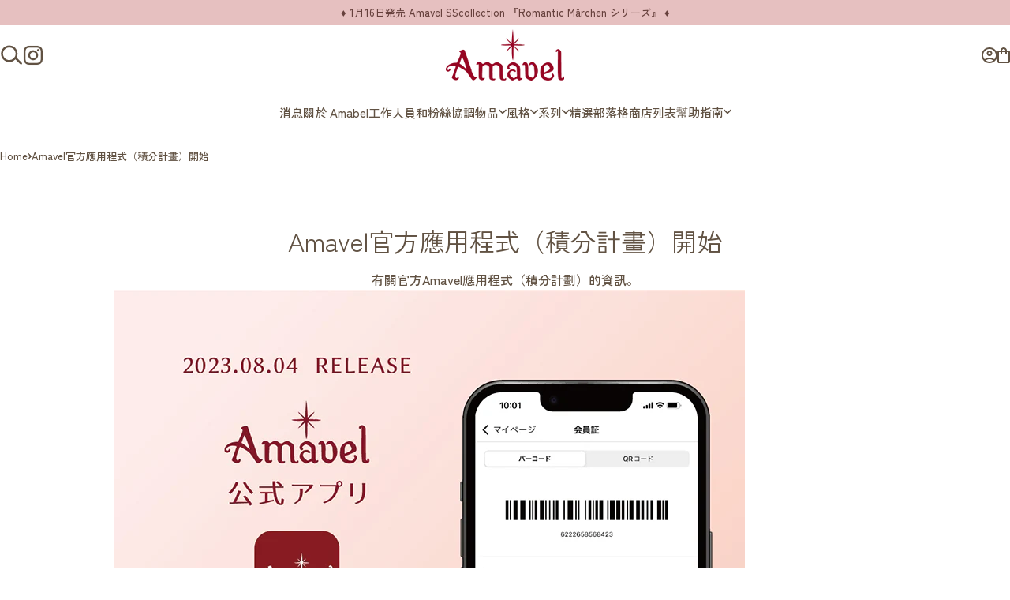

--- FILE ---
content_type: text/html; charset=utf-8
request_url: https://www.amavel.jp/zh/collections/amavel%E5%85%AC%E5%BC%8F%E3%82%A2%E3%83%97%E3%83%AA-%E3%83%9D%E3%82%A4%E3%83%B3%E3%83%88%E3%83%97%E3%83%AD%E3%82%B0%E3%83%A9%E3%83%A0-start
body_size: 61878
content:
<!doctype html>
<html class="no-js" lang="zh-TW" dir="ltr">
  <head>
    <meta charset="utf-8">
    <meta http-equiv="X-UA-Compatible" content="IE=edge,chrome=1">
    <meta name="viewport" content="width=device-width,initial-scale=1">
    <meta name="theme-color" content="#e6c0c0">
    <link rel="canonical" href="https://www.amavel.jp/zh/collections/amavel%e5%85%ac%e5%bc%8f%e3%82%a2%e3%83%97%e3%83%aa-%e3%83%9d%e3%82%a4%e3%83%b3%e3%83%88%e3%83%97%e3%83%ad%e3%82%b0%e3%83%a9%e3%83%a0-start">
    <link rel="preconnect" href="https://cdn.shopify.com" crossorigin>
    <link rel="preconnect" href="https://fonts.shopifycdn.com" crossorigin>
    
    <link rel="dns-prefetch" href="https://ajax.googleapis.com">
    <link rel="dns-prefetch" href="https://maps.googleapis.com">
    <link rel="dns-prefetch" href="https://maps.gstatic.com">
    

    
<meta name="robots" content="noindex"><link rel="shortcut icon" href="//www.amavel.jp/cdn/shop/files/favicon.jpg?crop=center&height=32&v=1651452443&width=32" type="image/png" /><title>Amavel官方應用程式（積分計畫）開始 &ndash; Amavel（アマベル）公式サイト</title><meta name="description" content="有關官方Amavel應用程式（積分計劃）的資訊。 除了在官方應用程式上購物外，如果您註冊成為會員，您還可以享受根據您的年度購買金額排名的優惠以及商店和網上商店共同的積分計劃。 另外，如果您從商店清單中查看您喜歡的商店，您將透過推播通知收到最新資訊和其他資訊。 ★註冊新會員即可獲得500點！ ！ *已在網上商店註冊會員的會員也將獲得500積分。請查看您的“我的頁面”。 ◆關於會員服務及權益 ・我們根據年度（ 365天）購買金額提供四個會員等級。・會員等級每日更新，並會根據累積購買金額而波動。 *特價商品不計入積分，因此不會反映在會員等級目標金額中。 *送貨費用僅在網上商店適用。 [積分獎勵] ・在店內或網上購物的會員將獲得積分。・根據">
<meta property="og:site_name" content="Amavel（アマベル）公式サイト">
<meta property="og:url" content="https://www.amavel.jp/zh/collections/amavel%e5%85%ac%e5%bc%8f%e3%82%a2%e3%83%97%e3%83%aa-%e3%83%9d%e3%82%a4%e3%83%b3%e3%83%88%e3%83%97%e3%83%ad%e3%82%b0%e3%83%a9%e3%83%a0-start">
<meta property="og:title" content="Amavel官方應用程式（積分計畫）開始">
<meta property="og:type" content="website">
<meta property="og:description" content="有關官方Amavel應用程式（積分計劃）的資訊。 除了在官方應用程式上購物外，如果您註冊成為會員，您還可以享受根據您的年度購買金額排名的優惠以及商店和網上商店共同的積分計劃。 另外，如果您從商店清單中查看您喜歡的商店，您將透過推播通知收到最新資訊和其他資訊。 ★註冊新會員即可獲得500點！ ！ *已在網上商店註冊會員的會員也將獲得500積分。請查看您的“我的頁面”。 ◆關於會員服務及權益 ・我們根據年度（ 365天）購買金額提供四個會員等級。・會員等級每日更新，並會根據累積購買金額而波動。 *特價商品不計入積分，因此不會反映在會員等級目標金額中。 *送貨費用僅在網上商店適用。 [積分獎勵] ・在店內或網上購物的會員將獲得積分。・根據"><meta property="og:image" content="http://www.amavel.jp/cdn/shop/collections/5.webp?v=1716972374">
  <meta property="og:image:secure_url" content="https://www.amavel.jp/cdn/shop/collections/5.webp?v=1716972374">
  <meta property="og:image:width" content="1080">
  <meta property="og:image:height" content="468"><meta name="twitter:site" content="@_amavel_">
<meta name="twitter:card" content="summary_large_image">
<meta name="twitter:title" content="Amavel官方應用程式（積分計畫）開始">
<meta name="twitter:description" content="有關官方Amavel應用程式（積分計劃）的資訊。 除了在官方應用程式上購物外，如果您註冊成為會員，您還可以享受根據您的年度購買金額排名的優惠以及商店和網上商店共同的積分計劃。 另外，如果您從商店清單中查看您喜歡的商店，您將透過推播通知收到最新資訊和其他資訊。 ★註冊新會員即可獲得500點！ ！ *已在網上商店註冊會員的會員也將獲得500積分。請查看您的“我的頁面”。 ◆關於會員服務及權益 ・我們根據年度（ 365天）購買金額提供四個會員等級。・會員等級每日更新，並會根據累積購買金額而波動。 *特價商品不計入積分，因此不會反映在會員等級目標金額中。 *送貨費用僅在網上商店適用。 [積分獎勵] ・在店內或網上購物的會員將獲得積分。・根據">
<style>@font-face {
  font-family: "Zen Kaku Gothic New";
  font-weight: 500;
  font-style: normal;
  font-display: swap;
  src: url("//www.amavel.jp/cdn/fonts/zen_kaku_gothic_new/zenkakugothicnew_n5.bfe9de7f84b9cc9baf561b1d9bbfb68c500d5ed1.woff2") format("woff2"),
       url("//www.amavel.jp/cdn/fonts/zen_kaku_gothic_new/zenkakugothicnew_n5.cdd387a5accbe1a6e8f15c1ff35b48573637f4e2.woff") format("woff");
}
@font-face {
  font-family: "Zen Kaku Gothic New";
  font-weight: 500;
  font-style: normal;
  font-display: swap;
  src: url("//www.amavel.jp/cdn/fonts/zen_kaku_gothic_new/zenkakugothicnew_n5.bfe9de7f84b9cc9baf561b1d9bbfb68c500d5ed1.woff2") format("woff2"),
       url("//www.amavel.jp/cdn/fonts/zen_kaku_gothic_new/zenkakugothicnew_n5.cdd387a5accbe1a6e8f15c1ff35b48573637f4e2.woff") format("woff");
}
@font-face {
  font-family: "Zen Kaku Gothic New";
  font-weight: 700;
  font-style: normal;
  font-display: swap;
  src: url("//www.amavel.jp/cdn/fonts/zen_kaku_gothic_new/zenkakugothicnew_n7.c629355112e2c4394bf64889a68f5ace346cfdd0.woff2") format("woff2"),
       url("//www.amavel.jp/cdn/fonts/zen_kaku_gothic_new/zenkakugothicnew_n7.42126078c22414f8c87e00eff728b3e0216214d7.woff") format("woff");
}
:root {
    /*! General */
    --color-base-text: 97 82 67;
    --color-base-highlight: 175 214 217;
    --color-base-background: 255 255 255;
    --color-base-button: 230 192 192;
    --color-base-button-gradient: #e6c0c0;
    --color-base-button-text: 97 82 67;
    --color-keyboard-focus: 11 97 205;
    --color-shadow: 168 232 226;
    --color-price: 97 82 67;
    --color-sale-price: 225 29 72;
    --color-sale-tag: 225 29 72;
    --color-sale-tag-text: 255 255 255;
    --color-rating: 245 158 11;
    --color-placeholder: 244 237 237;
    --color-success-text: 77 124 15;
    --color-success-background: 247 254 231;
    --color-error-text: 190 18 60;
    --color-error-background: 255 241 242;
    --color-info-text: 150 5 34;
    --color-info-background: 255 251 235;
    
    /*! Menu and drawers */
    --color-drawer-text: 97 82 67;
    --color-drawer-background: 255 255 255;
    --color-drawer-button-background: 230 192 192;
    --color-drawer-button-gradient: #e6c0c0;
    --color-drawer-button-text: 97 82 67;
    --color-drawer-overlay: 97 82 67;

    /*! Product card */
    --card-radius: var(--rounded-card);
    --card-border-width: 0.0rem;
    --card-border-opacity: 0.0;
    --card-shadow-opacity: 0.1;
    --card-shadow-horizontal-offset: 0.0rem;
    --card-shadow-vertical-offset: 0.0rem;

    /*! Buttons */
    --buttons-radius: var(--rounded-button);
    --buttons-border-width: 1px;
    --buttons-border-opacity: 1.0;
    --buttons-shadow-opacity: 0.0;
    --buttons-shadow-horizontal-offset: 0px;
    --buttons-shadow-vertical-offset: 0px;

    /*! Inputs */
    --inputs-radius: var(--rounded-input);
    --inputs-border-width: 0px;
    --inputs-border-opacity: 0.65;

    /*! Spacing */
    --sp-0d5: 0.125rem;
    --sp-1: 0.25rem;
    --sp-1d5: 0.375rem;
    --sp-2: 0.5rem;
    --sp-2d5: 0.625rem;
    --sp-3: 0.75rem;
    --sp-3d5: 0.875rem;
    --sp-4: 1rem;
    --sp-4d5: 1.125rem;
    --sp-5: 1.25rem;
    --sp-5d5: 1.375rem;
    --sp-6: 1.5rem;
    --sp-6d5: 1.625rem;
    --sp-7: 1.75rem;
    --sp-7d5: 1.875rem;
    --sp-8: 2rem;
    --sp-8d5: 2.125rem;
    --sp-9: 2.25rem;
    --sp-9d5: 2.375rem;
    --sp-10: 2.5rem;
    --sp-10d5: 2.625rem;
    --sp-11: 2.75rem;
    --sp-12: 3rem;
    --sp-13: 3.25rem;
    --sp-14: 3.5rem;
    --sp-15: 3.875rem;
    --sp-16: 4rem;
    --sp-18: 4.5rem;
    --sp-20: 5rem;
    --sp-23: 5.625rem;
    --sp-24: 6rem;
    --sp-28: 7rem;
    --sp-32: 8rem;
    --sp-36: 9rem;
    --sp-40: 10rem;
    --sp-44: 11rem;
    --sp-48: 12rem;
    --sp-52: 13rem;
    --sp-56: 14rem;
    --sp-60: 15rem;
    --sp-64: 16rem;
    --sp-68: 17rem;
    --sp-72: 18rem;
    --sp-80: 20rem;
    --sp-96: 24rem;
    --sp-100: 32rem;

    /*! Font family */
    --font-heading-family: "Zen Kaku Gothic New", sans-serif;
    --font-heading-style: normal;
    --font-heading-weight: 400;
    --font-heading-line-height: 1;
    --font-heading-letter-spacing: 0.0em;
    

    --font-body-family: "Zen Kaku Gothic New", sans-serif;
    --font-body-style: normal;
    --font-body-weight: 500;
    --font-body-line-height: 1.2;
    --font-body-letter-spacing: 0.0em;

    --font-navigation-family: var(--font-heading-family);
    --font-navigation-size: clamp(0.875rem, 0.748rem + 0.3174vw, 1.125rem);
    --font-navigation-weight: 500;
    

    --font-button-family: var(--font-body-family);
    --font-button-size: clamp(0.875rem, 0.8115rem + 0.1587vw, 1.0rem);
    --font-button-weight: 500;
    

    --font-product-family: var(--font-body-family);
    --font-product-size: clamp(1.0rem, 0.873rem + 0.3175vw, 1.25rem);
    --font-product-weight: 500;
    

    /*! Font size */
    --text-3xs: 0.625rem;
    --text-2xs: 0.6875rem;
    --text-xs: 0.75rem;
    --text-2sm: 0.8125rem;
    --text-sm: 0.875rem;
    --text-base: 1.0rem;
    --text-lg: 1.125rem;
    --text-xl: 1.25rem;
    --text-2xl: 1.5rem;
    --text-3xl: 1.875rem;
    --text-4xl: 2.25rem;
    --text-5xl: 3.0rem;
    --text-6xl: 3.75rem;
    --text-7xl: 4.5rem;
    --text-8xl: 6.0rem;

    /*! Layout */
    --page-width: 1100px;
    --gap-padding: clamp(var(--sp-5), 2.526vw, var(--sp-12));
    --grid-gap: clamp(40px, 20vw, 60px);
    --page-padding: var(--sp-5);
    --page-container: min(calc(100vw - var(--scrollbar-width, 0px) - var(--page-padding) * 2), var(--page-width));
    --rounded-button: 3.75rem;
    --rounded-input: 0.375rem;
    --rounded-card: clamp(var(--sp-2d5), 1.053vw, var(--sp-5));
    --rounded-block: clamp(var(--sp-2d5), 1.053vw, var(--sp-5));

    /*! Other */
    --icon-weight: 1.5px;
  }

  @media screen and (min-width: 1024px) {
    :root {
      --page-padding: var(--sp-9);
    }
  }

  @media screen and (min-width: 1280px) {
    :root {
      --gap-padding: var(--sp-12);
      --page-padding: var(--sp-12);
      --page-container: min(calc(100vw - var(--scrollbar-width, 0px) - var(--page-padding) * 2), max(var(--page-width), 1280px));
    }
  }

  @media screen and (min-width: 1536px) {
    :root {
      --page-padding: max(var(--sp-12), 50vw - var(--scrollbar-width, 0px)/2 - var(--page-width)/2);
    }
  }
</style>
  <link rel="preload" as="font" href="//www.amavel.jp/cdn/fonts/zen_kaku_gothic_new/zenkakugothicnew_n5.bfe9de7f84b9cc9baf561b1d9bbfb68c500d5ed1.woff2" type="font/woff2" crossorigin>
  

  <link rel="preload" as="font" href="//www.amavel.jp/cdn/fonts/zen_kaku_gothic_new/zenkakugothicnew_n4.04cfb790a87c2fa56f40f47191b8c05620cc5b9c.woff2" type="font/woff2" crossorigin>
  
<link href="//www.amavel.jp/cdn/shop/t/53/assets/theme.css?v=170060359207655550861759848481" rel="stylesheet" type="text/css" media="all" />
    <link rel="preload" as="font" href="//www.amavel.jp/cdn/fonts/cormorant/cormorant_n4.bd66e8e0031690b46374315bd1c15a17a8dcd450.woff2" type="font/woff2" crossorigin>
    <link rel="preload" as="font" href="//www.amavel.jp/cdn/fonts/zen_old_mincho/zenoldmincho_n4.7e1b50b13d60400e208a9045c83c7f942d334b13.woff2" type="font/woff2" crossorigin>
    
    <link rel="preconnect" href="https://fonts.googleapis.com">
    <link rel="preconnect" href="https://fonts.gstatic.com" crossorigin>
    <link href="https://fonts.googleapis.com/css2?family=Zen+Kaku+Gothic+New&display=swap" rel="stylesheet">


    <link rel="stylesheet" href="//www.amavel.jp/cdn/shop/t/53/assets/apps.css?v=162097722211979372921757672355" media="print" fetchpriority="low" onload="this.media='all'">

    <link href="//www.amavel.jp/cdn/shop/t/53/assets/custom.css?v=82001833055704681481764917362" rel="stylesheet" type="text/css" media="all" />

    <script>window.performance && window.performance.mark && window.performance.mark('shopify.content_for_header.start');</script><meta name="facebook-domain-verification" content="1hdtyqpaizw5ihlekq1e40txcpvyzn">
<meta name="facebook-domain-verification" content="d2lmfbgjji19kcptfty44loe3ndc9m">
<meta name="google-site-verification" content="VbcvRvxm30XRETFuy-aVI3JZpxY3D8H3MUz3K1ViH34">
<meta id="shopify-digital-wallet" name="shopify-digital-wallet" content="/63230181607/digital_wallets/dialog">
<meta name="shopify-checkout-api-token" content="1ce86e35633b165b750209231028b81e">
<link rel="alternate" type="application/atom+xml" title="Feed" href="/zh/collections/amavel%E5%85%AC%E5%BC%8F%E3%82%A2%E3%83%97%E3%83%AA-%E3%83%9D%E3%82%A4%E3%83%B3%E3%83%88%E3%83%97%E3%83%AD%E3%82%B0%E3%83%A9%E3%83%A0-start.atom" />
<link rel="alternate" hreflang="x-default" href="https://www.amavel.jp/collections/amavel%E5%85%AC%E5%BC%8F%E3%82%A2%E3%83%97%E3%83%AA-%E3%83%9D%E3%82%A4%E3%83%B3%E3%83%88%E3%83%97%E3%83%AD%E3%82%B0%E3%83%A9%E3%83%A0-start">
<link rel="alternate" hreflang="ja" href="https://www.amavel.jp/collections/amavel%E5%85%AC%E5%BC%8F%E3%82%A2%E3%83%97%E3%83%AA-%E3%83%9D%E3%82%A4%E3%83%B3%E3%83%88%E3%83%97%E3%83%AD%E3%82%B0%E3%83%A9%E3%83%A0-start">
<link rel="alternate" hreflang="zh-Hant" href="https://www.amavel.jp/zh/collections/amavel%E5%85%AC%E5%BC%8F%E3%82%A2%E3%83%97%E3%83%AA-%E3%83%9D%E3%82%A4%E3%83%B3%E3%83%88%E3%83%97%E3%83%AD%E3%82%B0%E3%83%A9%E3%83%A0-start">
<link rel="alternate" hreflang="en" href="https://www.amavel.jp/en/collections/amavel%E5%85%AC%E5%BC%8F%E3%82%A2%E3%83%97%E3%83%AA-%E3%83%9D%E3%82%A4%E3%83%B3%E3%83%88%E3%83%97%E3%83%AD%E3%82%B0%E3%83%A9%E3%83%A0-start">
<link rel="alternate" hreflang="zh-Hant-JP" href="https://www.amavel.jp/zh/collections/amavel%E5%85%AC%E5%BC%8F%E3%82%A2%E3%83%97%E3%83%AA-%E3%83%9D%E3%82%A4%E3%83%B3%E3%83%88%E3%83%97%E3%83%AD%E3%82%B0%E3%83%A9%E3%83%A0-start">
<link rel="alternate" type="application/json+oembed" href="https://www.amavel.jp/zh/collections/amavel%e5%85%ac%e5%bc%8f%e3%82%a2%e3%83%97%e3%83%aa-%e3%83%9d%e3%82%a4%e3%83%b3%e3%83%88%e3%83%97%e3%83%ad%e3%82%b0%e3%83%a9%e3%83%a0-start.oembed">
<script async="async" src="/checkouts/internal/preloads.js?locale=zh-JP"></script>
<link rel="preconnect" href="https://shop.app" crossorigin="anonymous">
<script async="async" src="https://shop.app/checkouts/internal/preloads.js?locale=zh-JP&shop_id=63230181607" crossorigin="anonymous"></script>
<script id="apple-pay-shop-capabilities" type="application/json">{"shopId":63230181607,"countryCode":"JP","currencyCode":"JPY","merchantCapabilities":["supports3DS"],"merchantId":"gid:\/\/shopify\/Shop\/63230181607","merchantName":"Amavel（アマベル）公式サイト","requiredBillingContactFields":["postalAddress","email","phone"],"requiredShippingContactFields":["postalAddress","email","phone"],"shippingType":"shipping","supportedNetworks":["visa","masterCard","amex","jcb","discover"],"total":{"type":"pending","label":"Amavel（アマベル）公式サイト","amount":"1.00"},"shopifyPaymentsEnabled":true,"supportsSubscriptions":true}</script>
<script id="shopify-features" type="application/json">{"accessToken":"1ce86e35633b165b750209231028b81e","betas":["rich-media-storefront-analytics"],"domain":"www.amavel.jp","predictiveSearch":false,"shopId":63230181607,"locale":"zh-tw"}</script>
<script>var Shopify = Shopify || {};
Shopify.shop = "amavel-weex.myshopify.com";
Shopify.locale = "zh-TW";
Shopify.currency = {"active":"JPY","rate":"1.0"};
Shopify.country = "JP";
Shopify.theme = {"name":"Concept","id":151781933287,"schema_name":"Concept","schema_version":"5.0.1","theme_store_id":2412,"role":"main"};
Shopify.theme.handle = "null";
Shopify.theme.style = {"id":null,"handle":null};
Shopify.cdnHost = "www.amavel.jp/cdn";
Shopify.routes = Shopify.routes || {};
Shopify.routes.root = "/zh/";</script>
<script type="module">!function(o){(o.Shopify=o.Shopify||{}).modules=!0}(window);</script>
<script>!function(o){function n(){var o=[];function n(){o.push(Array.prototype.slice.apply(arguments))}return n.q=o,n}var t=o.Shopify=o.Shopify||{};t.loadFeatures=n(),t.autoloadFeatures=n()}(window);</script>
<script>
  window.ShopifyPay = window.ShopifyPay || {};
  window.ShopifyPay.apiHost = "shop.app\/pay";
  window.ShopifyPay.redirectState = null;
</script>
<script id="shop-js-analytics" type="application/json">{"pageType":"collection"}</script>
<script defer="defer" async type="module" src="//www.amavel.jp/cdn/shopifycloud/shop-js/modules/v2/client.init-shop-cart-sync_D9dVssWa.zh-TW.esm.js"></script>
<script defer="defer" async type="module" src="//www.amavel.jp/cdn/shopifycloud/shop-js/modules/v2/chunk.common_OJXd8nZT.esm.js"></script>
<script type="module">
  await import("//www.amavel.jp/cdn/shopifycloud/shop-js/modules/v2/client.init-shop-cart-sync_D9dVssWa.zh-TW.esm.js");
await import("//www.amavel.jp/cdn/shopifycloud/shop-js/modules/v2/chunk.common_OJXd8nZT.esm.js");

  window.Shopify.SignInWithShop?.initShopCartSync?.({"fedCMEnabled":true,"windoidEnabled":true});

</script>
<script>
  window.Shopify = window.Shopify || {};
  if (!window.Shopify.featureAssets) window.Shopify.featureAssets = {};
  window.Shopify.featureAssets['shop-js'] = {"shop-cart-sync":["modules/v2/client.shop-cart-sync_DZfzH39x.zh-TW.esm.js","modules/v2/chunk.common_OJXd8nZT.esm.js"],"init-fed-cm":["modules/v2/client.init-fed-cm_DodsQcqe.zh-TW.esm.js","modules/v2/chunk.common_OJXd8nZT.esm.js"],"shop-button":["modules/v2/client.shop-button_D-iwf52C.zh-TW.esm.js","modules/v2/chunk.common_OJXd8nZT.esm.js"],"shop-cash-offers":["modules/v2/client.shop-cash-offers_Cyil_cDS.zh-TW.esm.js","modules/v2/chunk.common_OJXd8nZT.esm.js","modules/v2/chunk.modal_C5bQInl2.esm.js"],"init-windoid":["modules/v2/client.init-windoid_DkY0Nl5K.zh-TW.esm.js","modules/v2/chunk.common_OJXd8nZT.esm.js"],"shop-toast-manager":["modules/v2/client.shop-toast-manager_qlvfhAv_.zh-TW.esm.js","modules/v2/chunk.common_OJXd8nZT.esm.js"],"init-shop-email-lookup-coordinator":["modules/v2/client.init-shop-email-lookup-coordinator_BBzHOrgE.zh-TW.esm.js","modules/v2/chunk.common_OJXd8nZT.esm.js"],"init-shop-cart-sync":["modules/v2/client.init-shop-cart-sync_D9dVssWa.zh-TW.esm.js","modules/v2/chunk.common_OJXd8nZT.esm.js"],"avatar":["modules/v2/client.avatar_BTnouDA3.zh-TW.esm.js"],"pay-button":["modules/v2/client.pay-button_DtE7E5DC.zh-TW.esm.js","modules/v2/chunk.common_OJXd8nZT.esm.js"],"init-customer-accounts":["modules/v2/client.init-customer-accounts_D9Hj9SCP.zh-TW.esm.js","modules/v2/client.shop-login-button_BjvtuwE0.zh-TW.esm.js","modules/v2/chunk.common_OJXd8nZT.esm.js","modules/v2/chunk.modal_C5bQInl2.esm.js"],"init-shop-for-new-customer-accounts":["modules/v2/client.init-shop-for-new-customer-accounts_D4_GLl3m.zh-TW.esm.js","modules/v2/client.shop-login-button_BjvtuwE0.zh-TW.esm.js","modules/v2/chunk.common_OJXd8nZT.esm.js","modules/v2/chunk.modal_C5bQInl2.esm.js"],"shop-login-button":["modules/v2/client.shop-login-button_BjvtuwE0.zh-TW.esm.js","modules/v2/chunk.common_OJXd8nZT.esm.js","modules/v2/chunk.modal_C5bQInl2.esm.js"],"init-customer-accounts-sign-up":["modules/v2/client.init-customer-accounts-sign-up_CUqsN-zj.zh-TW.esm.js","modules/v2/client.shop-login-button_BjvtuwE0.zh-TW.esm.js","modules/v2/chunk.common_OJXd8nZT.esm.js","modules/v2/chunk.modal_C5bQInl2.esm.js"],"shop-follow-button":["modules/v2/client.shop-follow-button_CzBEmefI.zh-TW.esm.js","modules/v2/chunk.common_OJXd8nZT.esm.js","modules/v2/chunk.modal_C5bQInl2.esm.js"],"checkout-modal":["modules/v2/client.checkout-modal_BEGRqLz2.zh-TW.esm.js","modules/v2/chunk.common_OJXd8nZT.esm.js","modules/v2/chunk.modal_C5bQInl2.esm.js"],"lead-capture":["modules/v2/client.lead-capture_BKHeCid9.zh-TW.esm.js","modules/v2/chunk.common_OJXd8nZT.esm.js","modules/v2/chunk.modal_C5bQInl2.esm.js"],"shop-login":["modules/v2/client.shop-login_ChuzUg_t.zh-TW.esm.js","modules/v2/chunk.common_OJXd8nZT.esm.js","modules/v2/chunk.modal_C5bQInl2.esm.js"],"payment-terms":["modules/v2/client.payment-terms_KQRU5lPA.zh-TW.esm.js","modules/v2/chunk.common_OJXd8nZT.esm.js","modules/v2/chunk.modal_C5bQInl2.esm.js"]};
</script>
<script>(function() {
  var isLoaded = false;
  function asyncLoad() {
    if (isLoaded) return;
    isLoaded = true;
    var urls = ["https:\/\/documents-app.mixlogue.jp\/scripts\/ue87f9sf8e7rd.min.js?shop=amavel-weex.myshopify.com","https:\/\/customer-first-focus.b-cdn.net\/cffOrderifyLoader_min.js?shop=amavel-weex.myshopify.com","https:\/\/s1.staq-cdn.com\/grow\/api\/js\/63230181607\/main.js?sId=63230181607\u0026v=GHFAPAIZBK9IKGF7IJ7F824U\u0026shop=amavel-weex.myshopify.com"];
    for (var i = 0; i < urls.length; i++) {
      var s = document.createElement('script');
      s.type = 'text/javascript';
      s.async = true;
      s.src = urls[i];
      var x = document.getElementsByTagName('script')[0];
      x.parentNode.insertBefore(s, x);
    }
  };
  if(window.attachEvent) {
    window.attachEvent('onload', asyncLoad);
  } else {
    window.addEventListener('load', asyncLoad, false);
  }
})();</script>
<script id="__st">var __st={"a":63230181607,"offset":32400,"reqid":"be53b10b-9f34-4e9c-a078-0d5ba3fd6263-1768649176","pageurl":"www.amavel.jp\/zh\/collections\/amavel%E5%85%AC%E5%BC%8F%E3%82%A2%E3%83%97%E3%83%AA-%E3%83%9D%E3%82%A4%E3%83%B3%E3%83%88%E3%83%97%E3%83%AD%E3%82%B0%E3%83%A9%E3%83%A0-start","u":"58eb9e0f3c52","p":"collection","rtyp":"collection","rid":414222713063};</script>
<script>window.ShopifyPaypalV4VisibilityTracking = true;</script>
<script id="captcha-bootstrap">!function(){'use strict';const t='contact',e='account',n='new_comment',o=[[t,t],['blogs',n],['comments',n],[t,'customer']],c=[[e,'customer_login'],[e,'guest_login'],[e,'recover_customer_password'],[e,'create_customer']],r=t=>t.map((([t,e])=>`form[action*='/${t}']:not([data-nocaptcha='true']) input[name='form_type'][value='${e}']`)).join(','),a=t=>()=>t?[...document.querySelectorAll(t)].map((t=>t.form)):[];function s(){const t=[...o],e=r(t);return a(e)}const i='password',u='form_key',d=['recaptcha-v3-token','g-recaptcha-response','h-captcha-response',i],f=()=>{try{return window.sessionStorage}catch{return}},m='__shopify_v',_=t=>t.elements[u];function p(t,e,n=!1){try{const o=window.sessionStorage,c=JSON.parse(o.getItem(e)),{data:r}=function(t){const{data:e,action:n}=t;return t[m]||n?{data:e,action:n}:{data:t,action:n}}(c);for(const[e,n]of Object.entries(r))t.elements[e]&&(t.elements[e].value=n);n&&o.removeItem(e)}catch(o){console.error('form repopulation failed',{error:o})}}const l='form_type',E='cptcha';function T(t){t.dataset[E]=!0}const w=window,h=w.document,L='Shopify',v='ce_forms',y='captcha';let A=!1;((t,e)=>{const n=(g='f06e6c50-85a8-45c8-87d0-21a2b65856fe',I='https://cdn.shopify.com/shopifycloud/storefront-forms-hcaptcha/ce_storefront_forms_captcha_hcaptcha.v1.5.2.iife.js',D={infoText:'已受到 hCaptcha 保護',privacyText:'隱私',termsText:'條款'},(t,e,n)=>{const o=w[L][v],c=o.bindForm;if(c)return c(t,g,e,D).then(n);var r;o.q.push([[t,g,e,D],n]),r=I,A||(h.body.append(Object.assign(h.createElement('script'),{id:'captcha-provider',async:!0,src:r})),A=!0)});var g,I,D;w[L]=w[L]||{},w[L][v]=w[L][v]||{},w[L][v].q=[],w[L][y]=w[L][y]||{},w[L][y].protect=function(t,e){n(t,void 0,e),T(t)},Object.freeze(w[L][y]),function(t,e,n,w,h,L){const[v,y,A,g]=function(t,e,n){const i=e?o:[],u=t?c:[],d=[...i,...u],f=r(d),m=r(i),_=r(d.filter((([t,e])=>n.includes(e))));return[a(f),a(m),a(_),s()]}(w,h,L),I=t=>{const e=t.target;return e instanceof HTMLFormElement?e:e&&e.form},D=t=>v().includes(t);t.addEventListener('submit',(t=>{const e=I(t);if(!e)return;const n=D(e)&&!e.dataset.hcaptchaBound&&!e.dataset.recaptchaBound,o=_(e),c=g().includes(e)&&(!o||!o.value);(n||c)&&t.preventDefault(),c&&!n&&(function(t){try{if(!f())return;!function(t){const e=f();if(!e)return;const n=_(t);if(!n)return;const o=n.value;o&&e.removeItem(o)}(t);const e=Array.from(Array(32),(()=>Math.random().toString(36)[2])).join('');!function(t,e){_(t)||t.append(Object.assign(document.createElement('input'),{type:'hidden',name:u})),t.elements[u].value=e}(t,e),function(t,e){const n=f();if(!n)return;const o=[...t.querySelectorAll(`input[type='${i}']`)].map((({name:t})=>t)),c=[...d,...o],r={};for(const[a,s]of new FormData(t).entries())c.includes(a)||(r[a]=s);n.setItem(e,JSON.stringify({[m]:1,action:t.action,data:r}))}(t,e)}catch(e){console.error('failed to persist form',e)}}(e),e.submit())}));const S=(t,e)=>{t&&!t.dataset[E]&&(n(t,e.some((e=>e===t))),T(t))};for(const o of['focusin','change'])t.addEventListener(o,(t=>{const e=I(t);D(e)&&S(e,y())}));const B=e.get('form_key'),M=e.get(l),P=B&&M;t.addEventListener('DOMContentLoaded',(()=>{const t=y();if(P)for(const e of t)e.elements[l].value===M&&p(e,B);[...new Set([...A(),...v().filter((t=>'true'===t.dataset.shopifyCaptcha))])].forEach((e=>S(e,t)))}))}(h,new URLSearchParams(w.location.search),n,t,e,['guest_login'])})(!0,!0)}();</script>
<script integrity="sha256-4kQ18oKyAcykRKYeNunJcIwy7WH5gtpwJnB7kiuLZ1E=" data-source-attribution="shopify.loadfeatures" defer="defer" src="//www.amavel.jp/cdn/shopifycloud/storefront/assets/storefront/load_feature-a0a9edcb.js" crossorigin="anonymous"></script>
<script crossorigin="anonymous" defer="defer" src="//www.amavel.jp/cdn/shopifycloud/storefront/assets/shopify_pay/storefront-65b4c6d7.js?v=20250812"></script>
<script data-source-attribution="shopify.dynamic_checkout.dynamic.init">var Shopify=Shopify||{};Shopify.PaymentButton=Shopify.PaymentButton||{isStorefrontPortableWallets:!0,init:function(){window.Shopify.PaymentButton.init=function(){};var t=document.createElement("script");t.src="https://www.amavel.jp/cdn/shopifycloud/portable-wallets/latest/portable-wallets.zh-tw.js",t.type="module",document.head.appendChild(t)}};
</script>
<script data-source-attribution="shopify.dynamic_checkout.buyer_consent">
  function portableWalletsHideBuyerConsent(e){var t=document.getElementById("shopify-buyer-consent"),n=document.getElementById("shopify-subscription-policy-button");t&&n&&(t.classList.add("hidden"),t.setAttribute("aria-hidden","true"),n.removeEventListener("click",e))}function portableWalletsShowBuyerConsent(e){var t=document.getElementById("shopify-buyer-consent"),n=document.getElementById("shopify-subscription-policy-button");t&&n&&(t.classList.remove("hidden"),t.removeAttribute("aria-hidden"),n.addEventListener("click",e))}window.Shopify?.PaymentButton&&(window.Shopify.PaymentButton.hideBuyerConsent=portableWalletsHideBuyerConsent,window.Shopify.PaymentButton.showBuyerConsent=portableWalletsShowBuyerConsent);
</script>
<script data-source-attribution="shopify.dynamic_checkout.cart.bootstrap">document.addEventListener("DOMContentLoaded",(function(){function t(){return document.querySelector("shopify-accelerated-checkout-cart, shopify-accelerated-checkout")}if(t())Shopify.PaymentButton.init();else{new MutationObserver((function(e,n){t()&&(Shopify.PaymentButton.init(),n.disconnect())})).observe(document.body,{childList:!0,subtree:!0})}}));
</script>
<link id="shopify-accelerated-checkout-styles" rel="stylesheet" media="screen" href="https://www.amavel.jp/cdn/shopifycloud/portable-wallets/latest/accelerated-checkout-backwards-compat.css" crossorigin="anonymous">
<style id="shopify-accelerated-checkout-cart">
        #shopify-buyer-consent {
  margin-top: 1em;
  display: inline-block;
  width: 100%;
}

#shopify-buyer-consent.hidden {
  display: none;
}

#shopify-subscription-policy-button {
  background: none;
  border: none;
  padding: 0;
  text-decoration: underline;
  font-size: inherit;
  cursor: pointer;
}

#shopify-subscription-policy-button::before {
  box-shadow: none;
}

      </style>

<script>window.performance && window.performance.mark && window.performance.mark('shopify.content_for_header.end');</script>

    <script src="//www.amavel.jp/cdn/shop/t/53/assets/vendor.js?v=83836565987576270061757672355" defer="defer"></script>
    <script src="//www.amavel.jp/cdn/shop/t/53/assets/theme.js?v=19654687357436567681760505698" defer="defer"></script>
    <script src="//www.amavel.jp/cdn/shop/t/53/assets/custom.js?v=140957784974401125851760505323" defer="defer"></script><script>
  document.documentElement.classList.replace('no-js', 'js');

  window.theme = window.theme || {};
  theme.routes = {
    shop_url: 'https://www.amavel.jp',
    root_url: '/zh',
    cart_url: '/zh/cart',
    cart_add_url: '/zh/cart/add',
    cart_change_url: '/zh/cart/change',
    cart_update_url: '/zh/cart/update',
    search_url: '/zh/search',
    predictive_search_url: '/zh/search/suggest'
  };

  theme.variantStrings = {
    preOrder: "預購",
    addToCart: "加入購物車",
    soldOut: "售罄",
    unavailable: "不可用",
    addToBundle: "加入到捆綁包",
    backInStock: "可用時通知我"
  };

  theme.shippingCalculatorStrings = {
    error: "獲取運費時發生一個或多個錯誤：",
    notFound: "抱歉，我們無法配送到您的地址",
    oneResult: "您的地址有一個運費選項：",
    multipleResults: "您的地址有多個運費選項："
  };

  theme.discountStrings = {
    error: "折扣代碼無法套用至您的購物車",
    shippingError: "新增地址後，結帳時將顯示運費折扣"
  };

  theme.recipientFormStrings = {
    expanded: "禮品卡接收表格已擴展",
    collapsed: "禮品卡收件人表格已折疊"
  };

  theme.quickOrderListStrings = {
    itemsAdded: "新增了[quantity]件商品",
    itemAdded: "新增了[quantity]件商品",
    itemsRemoved: "已刪除[quantity]件商品",
    itemRemoved: "[quantity]件已移除",
    viewCart: "查看購物車",
    each: "[money] \/ea",
    minError: "該商品至少有[min]",
    maxError: "該項目最多有[max]",
    stepError: "您只能以[step]的增量新增此項目"
  };

  theme.cartStrings = {
    error: "更新購物車時發生錯誤。請再試一次。",
    quantityError: "您只能將 [quantity] 項商品加入您的購物車。",
    giftNoteAttribute: "禮品留言",
    giftWrapAttribute: "禮品包裝",
    giftWrapBooleanTrue: "是",
    targetProductAttribute: "針對"
  };

  theme.dateStrings = {
    d: "天",
    day: "天",
    days: "天",
    h: "小時",
    hour: "小時",
    hours: "小時",
    m: "分",
    minute: "分",
    minutes: "分",
    s: "秒",
    second: "秒",
    seconds: "秒"
  };theme.strings = {
    recentlyViewedEmpty: "您最近沒有瀏覽過的商品",
    close: "關閉",
    next: "下一個",
    previous: "以前的",
    qrImageAlt: "二維碼 — 掃描即可兌換禮品卡"
  };

  theme.settings = {
    moneyFormat: "¥{{amount_no_decimals}}",
    moneyWithCurrencyFormat: "¥{{amount_no_decimals}} JPY",
    currencyCodeEnabled: false,
    externalLinksNewTab: true,
    cartType: "page",
    isCartTemplate: false,
    pswpModule: "\/\/www.amavel.jp\/cdn\/shop\/t\/53\/assets\/photoswipe.min.js?v=41760041872977459911757672355",
    themeName: 'Concept',
    themeVersion: '5.0.1',
    agencyId: ''
  };</script>
<!-- BEGIN app block: shopify://apps/leeep-ugc/blocks/tracking/d2efb67d-fe03-4476-a386-d4a4160b094c --><!-- LEEEP tracking tag start -->
<script src="https://tracking.leeep.jp/v1/tracking/js" defer></script>
<script src="https://cite.leeep.jp/v2/embed/js" defer></script>
<script defer>
  document.addEventListener('DOMContentLoaded', _ => {
    // product id を取得
    // cart product id を product id として利用する
    

    
      // そのまま cart product id を product id として利用する

      // 移行期間のガードコード
      // metafield_key_product_id から product id を取得出来た場合はそちらを利用する
      
      
      // ガードここまで
    

    // cite one tag
    LeeepCite.init({
      site_id: '1399934995207819264',
      uid: '',
      product_id: ''
    });
  });
</script>
<!-- LEEEP tracking tag end -->


<!-- END app block --><!-- BEGIN app block: shopify://apps/helium-customer-fields/blocks/app-embed/bab58598-3e6a-4377-aaaa-97189b15f131 -->







































<script>
  if ('CF' in window) {
    window.CF.appEmbedEnabled = true;
  } else {
    window.CF = {
      appEmbedEnabled: true,
    };
  }

  window.CF.editAccountFormId = "ewt6nv";
  window.CF.registrationFormId = "xPtbnd";
</script>

<!-- BEGIN app snippet: patch-registration-links -->







































<script>
  function patchRegistrationLinks() {
    const PATCHABLE_LINKS_SELECTOR = 'a[href*="/account/register"]';

    const search = new URLSearchParams(window.location.search);
    const checkoutUrl = search.get('checkout_url');
    const returnUrl = search.get('return_url');

    const redirectUrl = checkoutUrl || returnUrl;
    if (!redirectUrl) return;

    const registrationLinks = Array.from(document.querySelectorAll(PATCHABLE_LINKS_SELECTOR));
    registrationLinks.forEach(link => {
      const url = new URL(link.href);

      url.searchParams.set('return_url', redirectUrl);

      link.href = url.href;
    });
  }

  if (['complete', 'interactive', 'loaded'].includes(document.readyState)) {
    patchRegistrationLinks();
  } else {
    document.addEventListener('DOMContentLoaded', () => patchRegistrationLinks());
  }
</script><!-- END app snippet -->
<!-- BEGIN app snippet: patch-login-grecaptcha-conflict -->







































<script>
  // Fixes a problem where both grecaptcha and hcaptcha response fields are included in the /account/login form submission
  // resulting in a 404 on the /challenge page.
  // This is caused by our triggerShopifyRecaptchaLoad function in initialize-forms.liquid.ejs
  // The fix itself just removes the unnecessary g-recaptcha-response input

  function patchLoginGrecaptchaConflict() {
    Array.from(document.querySelectorAll('form')).forEach(form => {
      form.addEventListener('submit', e => {
        const grecaptchaResponse = form.querySelector('[name="g-recaptcha-response"]');
        const hcaptchaResponse = form.querySelector('[name="h-captcha-response"]');

        if (grecaptchaResponse && hcaptchaResponse) {
          // Can't use both. Only keep hcaptcha response field.
          grecaptchaResponse.parentElement.removeChild(grecaptchaResponse);
        }
      })
    })
  }

  if (['complete', 'interactive', 'loaded'].includes(document.readyState)) {
    patchLoginGrecaptchaConflict();
  } else {
    document.addEventListener('DOMContentLoaded', () => patchLoginGrecaptchaConflict());
  }
</script><!-- END app snippet -->
<!-- BEGIN app snippet: embed-data -->


























































<script>
  window.CF.version = "5.1.3";
  window.CF.environment = 
  {
  
  "domain": "amavel-weex.myshopify.com",
  "servicesToken": "1768649176:4ebcc9bb00d011cc3aafe082884d71280baf9488d269b220ff143a3982c9564b",
  "baseApiUrl": "https:\/\/app.customerfields.com",
  "captchaSiteKey": "6Lfgk-MgAAAAAEZCKnPwR8krx88XzRH68kdi0bWF",
  "captchaEnabled": true,
  "proxyPath": "\/tools\/customr",
  "countries": [{"name":"Afghanistan","code":"AF"},{"name":"Åland Islands","code":"AX"},{"name":"Albania","code":"AL"},{"name":"Algeria","code":"DZ"},{"name":"Andorra","code":"AD"},{"name":"Angola","code":"AO"},{"name":"Anguilla","code":"AI"},{"name":"Antigua \u0026 Barbuda","code":"AG"},{"name":"Argentina","code":"AR","provinces":[{"name":"Buenos Aires Province","code":"B"},{"name":"Catamarca","code":"K"},{"name":"Chaco","code":"H"},{"name":"Chubut","code":"U"},{"name":"Buenos Aires (Autonomous City)","code":"C"},{"name":"Córdoba","code":"X"},{"name":"Corrientes","code":"W"},{"name":"Entre Ríos","code":"E"},{"name":"Formosa","code":"P"},{"name":"Jujuy","code":"Y"},{"name":"La Pampa","code":"L"},{"name":"La Rioja","code":"F"},{"name":"Mendoza","code":"M"},{"name":"Misiones","code":"N"},{"name":"Neuquén","code":"Q"},{"name":"Río Negro","code":"R"},{"name":"Salta","code":"A"},{"name":"San Juan","code":"J"},{"name":"San Luis","code":"D"},{"name":"Santa Cruz","code":"Z"},{"name":"Santa Fe","code":"S"},{"name":"Santiago del Estero","code":"G"},{"name":"Tierra del Fuego","code":"V"},{"name":"Tucumán","code":"T"}]},{"name":"Armenia","code":"AM"},{"name":"Aruba","code":"AW"},{"name":"Ascension Island","code":"AC"},{"name":"Australia","code":"AU","provinces":[{"name":"Australian Capital Territory","code":"ACT"},{"name":"New South Wales","code":"NSW"},{"name":"Northern Territory","code":"NT"},{"name":"Queensland","code":"QLD"},{"name":"South Australia","code":"SA"},{"name":"Tasmania","code":"TAS"},{"name":"Victoria","code":"VIC"},{"name":"Western Australia","code":"WA"}]},{"name":"Austria","code":"AT"},{"name":"Azerbaijan","code":"AZ"},{"name":"Bahamas","code":"BS"},{"name":"Bahrain","code":"BH"},{"name":"Bangladesh","code":"BD"},{"name":"Barbados","code":"BB"},{"name":"Belarus","code":"BY"},{"name":"Belgium","code":"BE"},{"name":"Belize","code":"BZ"},{"name":"Benin","code":"BJ"},{"name":"Bermuda","code":"BM"},{"name":"Bhutan","code":"BT"},{"name":"Bolivia","code":"BO"},{"name":"Bosnia \u0026 Herzegovina","code":"BA"},{"name":"Botswana","code":"BW"},{"name":"Brazil","code":"BR","provinces":[{"name":"Acre","code":"AC"},{"name":"Alagoas","code":"AL"},{"name":"Amapá","code":"AP"},{"name":"Amazonas","code":"AM"},{"name":"Bahia","code":"BA"},{"name":"Ceará","code":"CE"},{"name":"Federal District","code":"DF"},{"name":"Espírito Santo","code":"ES"},{"name":"Goiás","code":"GO"},{"name":"Maranhão","code":"MA"},{"name":"Mato Grosso","code":"MT"},{"name":"Mato Grosso do Sul","code":"MS"},{"name":"Minas Gerais","code":"MG"},{"name":"Pará","code":"PA"},{"name":"Paraíba","code":"PB"},{"name":"Paraná","code":"PR"},{"name":"Pernambuco","code":"PE"},{"name":"Piauí","code":"PI"},{"name":"Rio Grande do Norte","code":"RN"},{"name":"Rio Grande do Sul","code":"RS"},{"name":"Rio de Janeiro","code":"RJ"},{"name":"Rondônia","code":"RO"},{"name":"Roraima","code":"RR"},{"name":"Santa Catarina","code":"SC"},{"name":"São Paulo","code":"SP"},{"name":"Sergipe","code":"SE"},{"name":"Tocantins","code":"TO"}]},{"name":"British Indian Ocean Territory","code":"IO"},{"name":"British Virgin Islands","code":"VG"},{"name":"Brunei","code":"BN"},{"name":"Bulgaria","code":"BG"},{"name":"Burkina Faso","code":"BF"},{"name":"Burundi","code":"BI"},{"name":"Cambodia","code":"KH"},{"name":"Cameroon","code":"CM"},{"name":"Canada","code":"CA","provinces":[{"name":"Alberta","code":"AB"},{"name":"British Columbia","code":"BC"},{"name":"Manitoba","code":"MB"},{"name":"New Brunswick","code":"NB"},{"name":"Newfoundland and Labrador","code":"NL"},{"name":"Northwest Territories","code":"NT"},{"name":"Nova Scotia","code":"NS"},{"name":"Nunavut","code":"NU"},{"name":"Ontario","code":"ON"},{"name":"Prince Edward Island","code":"PE"},{"name":"Quebec","code":"QC"},{"name":"Saskatchewan","code":"SK"},{"name":"Yukon","code":"YT"}]},{"name":"Cape Verde","code":"CV"},{"name":"Caribbean Netherlands","code":"BQ"},{"name":"Cayman Islands","code":"KY"},{"name":"Central African Republic","code":"CF"},{"name":"Chad","code":"TD"},{"name":"Chile","code":"CL","provinces":[{"name":"Arica y Parinacota","code":"AP"},{"name":"Tarapacá","code":"TA"},{"name":"Antofagasta","code":"AN"},{"name":"Atacama","code":"AT"},{"name":"Coquimbo","code":"CO"},{"name":"Valparaíso","code":"VS"},{"name":"Santiago Metropolitan","code":"RM"},{"name":"Libertador General Bernardo O’Higgins","code":"LI"},{"name":"Maule","code":"ML"},{"name":"Ñuble","code":"NB"},{"name":"Bío Bío","code":"BI"},{"name":"Araucanía","code":"AR"},{"name":"Los Ríos","code":"LR"},{"name":"Los Lagos","code":"LL"},{"name":"Aysén","code":"AI"},{"name":"Magallanes Region","code":"MA"}]},{"name":"China","code":"CN","provinces":[{"name":"Anhui","code":"AH"},{"name":"Beijing","code":"BJ"},{"name":"Chongqing","code":"CQ"},{"name":"Fujian","code":"FJ"},{"name":"Gansu","code":"GS"},{"name":"Guangdong","code":"GD"},{"name":"Guangxi","code":"GX"},{"name":"Guizhou","code":"GZ"},{"name":"Hainan","code":"HI"},{"name":"Hebei","code":"HE"},{"name":"Heilongjiang","code":"HL"},{"name":"Henan","code":"HA"},{"name":"Hubei","code":"HB"},{"name":"Hunan","code":"HN"},{"name":"Inner Mongolia","code":"NM"},{"name":"Jiangsu","code":"JS"},{"name":"Jiangxi","code":"JX"},{"name":"Jilin","code":"JL"},{"name":"Liaoning","code":"LN"},{"name":"Ningxia","code":"NX"},{"name":"Qinghai","code":"QH"},{"name":"Shaanxi","code":"SN"},{"name":"Shandong","code":"SD"},{"name":"Shanghai","code":"SH"},{"name":"Shanxi","code":"SX"},{"name":"Sichuan","code":"SC"},{"name":"Tianjin","code":"TJ"},{"name":"Xinjiang","code":"XJ"},{"name":"Tibet","code":"YZ"},{"name":"Yunnan","code":"YN"},{"name":"Zhejiang","code":"ZJ"}]},{"name":"Christmas Island","code":"CX"},{"name":"Cocos (Keeling) Islands","code":"CC"},{"name":"Colombia","code":"CO","provinces":[{"name":"Capital District","code":"DC"},{"name":"Amazonas","code":"AMA"},{"name":"Antioquia","code":"ANT"},{"name":"Arauca","code":"ARA"},{"name":"Atlántico","code":"ATL"},{"name":"Bolívar","code":"BOL"},{"name":"Boyacá","code":"BOY"},{"name":"Caldas","code":"CAL"},{"name":"Caquetá","code":"CAQ"},{"name":"Casanare","code":"CAS"},{"name":"Cauca","code":"CAU"},{"name":"Cesar","code":"CES"},{"name":"Chocó","code":"CHO"},{"name":"Córdoba","code":"COR"},{"name":"Cundinamarca","code":"CUN"},{"name":"Guainía","code":"GUA"},{"name":"Guaviare","code":"GUV"},{"name":"Huila","code":"HUI"},{"name":"La Guajira","code":"LAG"},{"name":"Magdalena","code":"MAG"},{"name":"Meta","code":"MET"},{"name":"Nariño","code":"NAR"},{"name":"Norte de Santander","code":"NSA"},{"name":"Putumayo","code":"PUT"},{"name":"Quindío","code":"QUI"},{"name":"Risaralda","code":"RIS"},{"name":"San Andrés \u0026 Providencia","code":"SAP"},{"name":"Santander","code":"SAN"},{"name":"Sucre","code":"SUC"},{"name":"Tolima","code":"TOL"},{"name":"Valle del Cauca","code":"VAC"},{"name":"Vaupés","code":"VAU"},{"name":"Vichada","code":"VID"}]},{"name":"Comoros","code":"KM"},{"name":"Congo - Brazzaville","code":"CG"},{"name":"Congo - Kinshasa","code":"CD"},{"name":"Cook Islands","code":"CK"},{"name":"Costa Rica","code":"CR","provinces":[{"name":"Alajuela","code":"CR-A"},{"name":"Cartago","code":"CR-C"},{"name":"Guanacaste","code":"CR-G"},{"name":"Heredia","code":"CR-H"},{"name":"Limón","code":"CR-L"},{"name":"Puntarenas","code":"CR-P"},{"name":"San José","code":"CR-SJ"}]},{"name":"Croatia","code":"HR"},{"name":"Curaçao","code":"CW"},{"name":"Cyprus","code":"CY"},{"name":"Czechia","code":"CZ"},{"name":"Côte d’Ivoire","code":"CI"},{"name":"Denmark","code":"DK"},{"name":"Djibouti","code":"DJ"},{"name":"Dominica","code":"DM"},{"name":"Dominican Republic","code":"DO"},{"name":"Ecuador","code":"EC"},{"name":"Egypt","code":"EG","provinces":[{"name":"6th of October","code":"SU"},{"name":"Al Sharqia","code":"SHR"},{"name":"Alexandria","code":"ALX"},{"name":"Aswan","code":"ASN"},{"name":"Asyut","code":"AST"},{"name":"Beheira","code":"BH"},{"name":"Beni Suef","code":"BNS"},{"name":"Cairo","code":"C"},{"name":"Dakahlia","code":"DK"},{"name":"Damietta","code":"DT"},{"name":"Faiyum","code":"FYM"},{"name":"Gharbia","code":"GH"},{"name":"Giza","code":"GZ"},{"name":"Helwan","code":"HU"},{"name":"Ismailia","code":"IS"},{"name":"Kafr el-Sheikh","code":"KFS"},{"name":"Luxor","code":"LX"},{"name":"Matrouh","code":"MT"},{"name":"Minya","code":"MN"},{"name":"Monufia","code":"MNF"},{"name":"New Valley","code":"WAD"},{"name":"North Sinai","code":"SIN"},{"name":"Port Said","code":"PTS"},{"name":"Qalyubia","code":"KB"},{"name":"Qena","code":"KN"},{"name":"Red Sea","code":"BA"},{"name":"Sohag","code":"SHG"},{"name":"South Sinai","code":"JS"},{"name":"Suez","code":"SUZ"}]},{"name":"El Salvador","code":"SV","provinces":[{"name":"Ahuachapán","code":"SV-AH"},{"name":"Cabañas","code":"SV-CA"},{"name":"Chalatenango","code":"SV-CH"},{"name":"Cuscatlán","code":"SV-CU"},{"name":"La Libertad","code":"SV-LI"},{"name":"La Paz","code":"SV-PA"},{"name":"La Unión","code":"SV-UN"},{"name":"Morazán","code":"SV-MO"},{"name":"San Miguel","code":"SV-SM"},{"name":"San Salvador","code":"SV-SS"},{"name":"San Vicente","code":"SV-SV"},{"name":"Santa Ana","code":"SV-SA"},{"name":"Sonsonate","code":"SV-SO"},{"name":"Usulután","code":"SV-US"}]},{"name":"Equatorial Guinea","code":"GQ"},{"name":"Eritrea","code":"ER"},{"name":"Estonia","code":"EE"},{"name":"Eswatini","code":"SZ"},{"name":"Ethiopia","code":"ET"},{"name":"Falkland Islands","code":"FK"},{"name":"Faroe Islands","code":"FO"},{"name":"Fiji","code":"FJ"},{"name":"Finland","code":"FI"},{"name":"France","code":"FR"},{"name":"French Guiana","code":"GF"},{"name":"French Polynesia","code":"PF"},{"name":"French Southern Territories","code":"TF"},{"name":"Gabon","code":"GA"},{"name":"Gambia","code":"GM"},{"name":"Georgia","code":"GE"},{"name":"Germany","code":"DE"},{"name":"Ghana","code":"GH"},{"name":"Gibraltar","code":"GI"},{"name":"Greece","code":"GR"},{"name":"Greenland","code":"GL"},{"name":"Grenada","code":"GD"},{"name":"Guadeloupe","code":"GP"},{"name":"Guatemala","code":"GT","provinces":[{"name":"Alta Verapaz","code":"AVE"},{"name":"Baja Verapaz","code":"BVE"},{"name":"Chimaltenango","code":"CMT"},{"name":"Chiquimula","code":"CQM"},{"name":"El Progreso","code":"EPR"},{"name":"Escuintla","code":"ESC"},{"name":"Guatemala","code":"GUA"},{"name":"Huehuetenango","code":"HUE"},{"name":"Izabal","code":"IZA"},{"name":"Jalapa","code":"JAL"},{"name":"Jutiapa","code":"JUT"},{"name":"Petén","code":"PET"},{"name":"Quetzaltenango","code":"QUE"},{"name":"Quiché","code":"QUI"},{"name":"Retalhuleu","code":"RET"},{"name":"Sacatepéquez","code":"SAC"},{"name":"San Marcos","code":"SMA"},{"name":"Santa Rosa","code":"SRO"},{"name":"Sololá","code":"SOL"},{"name":"Suchitepéquez","code":"SUC"},{"name":"Totonicapán","code":"TOT"},{"name":"Zacapa","code":"ZAC"}]},{"name":"Guernsey","code":"GG"},{"name":"Guinea","code":"GN"},{"name":"Guinea-Bissau","code":"GW"},{"name":"Guyana","code":"GY"},{"name":"Haiti","code":"HT"},{"name":"Honduras","code":"HN"},{"name":"Hong Kong SAR","code":"HK","provinces":[{"name":"Hong Kong Island","code":"HK"},{"name":"Kowloon","code":"KL"},{"name":"New Territories","code":"NT"}]},{"name":"Hungary","code":"HU"},{"name":"Iceland","code":"IS"},{"name":"India","code":"IN","provinces":[{"name":"Andaman and Nicobar Islands","code":"AN"},{"name":"Andhra Pradesh","code":"AP"},{"name":"Arunachal Pradesh","code":"AR"},{"name":"Assam","code":"AS"},{"name":"Bihar","code":"BR"},{"name":"Chandigarh","code":"CH"},{"name":"Chhattisgarh","code":"CG"},{"name":"Dadra and Nagar Haveli","code":"DN"},{"name":"Daman and Diu","code":"DD"},{"name":"Delhi","code":"DL"},{"name":"Goa","code":"GA"},{"name":"Gujarat","code":"GJ"},{"name":"Haryana","code":"HR"},{"name":"Himachal Pradesh","code":"HP"},{"name":"Jammu and Kashmir","code":"JK"},{"name":"Jharkhand","code":"JH"},{"name":"Karnataka","code":"KA"},{"name":"Kerala","code":"KL"},{"name":"Ladakh","code":"LA"},{"name":"Lakshadweep","code":"LD"},{"name":"Madhya Pradesh","code":"MP"},{"name":"Maharashtra","code":"MH"},{"name":"Manipur","code":"MN"},{"name":"Meghalaya","code":"ML"},{"name":"Mizoram","code":"MZ"},{"name":"Nagaland","code":"NL"},{"name":"Odisha","code":"OR"},{"name":"Puducherry","code":"PY"},{"name":"Punjab","code":"PB"},{"name":"Rajasthan","code":"RJ"},{"name":"Sikkim","code":"SK"},{"name":"Tamil Nadu","code":"TN"},{"name":"Telangana","code":"TS"},{"name":"Tripura","code":"TR"},{"name":"Uttar Pradesh","code":"UP"},{"name":"Uttarakhand","code":"UK"},{"name":"West Bengal","code":"WB"}]},{"name":"Indonesia","code":"ID","provinces":[{"name":"Aceh","code":"AC"},{"name":"Bali","code":"BA"},{"name":"Bangka–Belitung Islands","code":"BB"},{"name":"Banten","code":"BT"},{"name":"Bengkulu","code":"BE"},{"name":"Gorontalo","code":"GO"},{"name":"Jakarta","code":"JK"},{"name":"Jambi","code":"JA"},{"name":"West Java","code":"JB"},{"name":"Central Java","code":"JT"},{"name":"East Java","code":"JI"},{"name":"West Kalimantan","code":"KB"},{"name":"South Kalimantan","code":"KS"},{"name":"Central Kalimantan","code":"KT"},{"name":"East Kalimantan","code":"KI"},{"name":"North Kalimantan","code":"KU"},{"name":"Riau Islands","code":"KR"},{"name":"Lampung","code":"LA"},{"name":"Maluku","code":"MA"},{"name":"North Maluku","code":"MU"},{"name":"North Sumatra","code":"SU"},{"name":"West Nusa Tenggara","code":"NB"},{"name":"East Nusa Tenggara","code":"NT"},{"name":"Papua","code":"PA"},{"name":"West Papua","code":"PB"},{"name":"Riau","code":"RI"},{"name":"South Sumatra","code":"SS"},{"name":"West Sulawesi","code":"SR"},{"name":"South Sulawesi","code":"SN"},{"name":"Central Sulawesi","code":"ST"},{"name":"Southeast Sulawesi","code":"SG"},{"name":"North Sulawesi","code":"SA"},{"name":"West Sumatra","code":"SB"},{"name":"Yogyakarta","code":"YO"}]},{"name":"Iraq","code":"IQ"},{"name":"Ireland","code":"IE","provinces":[{"name":"Carlow","code":"CW"},{"name":"Cavan","code":"CN"},{"name":"Clare","code":"CE"},{"name":"Cork","code":"CO"},{"name":"Donegal","code":"DL"},{"name":"Dublin","code":"D"},{"name":"Galway","code":"G"},{"name":"Kerry","code":"KY"},{"name":"Kildare","code":"KE"},{"name":"Kilkenny","code":"KK"},{"name":"Laois","code":"LS"},{"name":"Leitrim","code":"LM"},{"name":"Limerick","code":"LK"},{"name":"Longford","code":"LD"},{"name":"Louth","code":"LH"},{"name":"Mayo","code":"MO"},{"name":"Meath","code":"MH"},{"name":"Monaghan","code":"MN"},{"name":"Offaly","code":"OY"},{"name":"Roscommon","code":"RN"},{"name":"Sligo","code":"SO"},{"name":"Tipperary","code":"TA"},{"name":"Waterford","code":"WD"},{"name":"Westmeath","code":"WH"},{"name":"Wexford","code":"WX"},{"name":"Wicklow","code":"WW"}]},{"name":"Isle of Man","code":"IM"},{"name":"Israel","code":"IL"},{"name":"Italy","code":"IT","provinces":[{"name":"Agrigento","code":"AG"},{"name":"Alessandria","code":"AL"},{"name":"Ancona","code":"AN"},{"name":"Aosta Valley","code":"AO"},{"name":"Arezzo","code":"AR"},{"name":"Ascoli Piceno","code":"AP"},{"name":"Asti","code":"AT"},{"name":"Avellino","code":"AV"},{"name":"Bari","code":"BA"},{"name":"Barletta-Andria-Trani","code":"BT"},{"name":"Belluno","code":"BL"},{"name":"Benevento","code":"BN"},{"name":"Bergamo","code":"BG"},{"name":"Biella","code":"BI"},{"name":"Bologna","code":"BO"},{"name":"South Tyrol","code":"BZ"},{"name":"Brescia","code":"BS"},{"name":"Brindisi","code":"BR"},{"name":"Cagliari","code":"CA"},{"name":"Caltanissetta","code":"CL"},{"name":"Campobasso","code":"CB"},{"name":"Carbonia-Iglesias","code":"CI"},{"name":"Caserta","code":"CE"},{"name":"Catania","code":"CT"},{"name":"Catanzaro","code":"CZ"},{"name":"Chieti","code":"CH"},{"name":"Como","code":"CO"},{"name":"Cosenza","code":"CS"},{"name":"Cremona","code":"CR"},{"name":"Crotone","code":"KR"},{"name":"Cuneo","code":"CN"},{"name":"Enna","code":"EN"},{"name":"Fermo","code":"FM"},{"name":"Ferrara","code":"FE"},{"name":"Florence","code":"FI"},{"name":"Foggia","code":"FG"},{"name":"Forlì-Cesena","code":"FC"},{"name":"Frosinone","code":"FR"},{"name":"Genoa","code":"GE"},{"name":"Gorizia","code":"GO"},{"name":"Grosseto","code":"GR"},{"name":"Imperia","code":"IM"},{"name":"Isernia","code":"IS"},{"name":"L’Aquila","code":"AQ"},{"name":"La Spezia","code":"SP"},{"name":"Latina","code":"LT"},{"name":"Lecce","code":"LE"},{"name":"Lecco","code":"LC"},{"name":"Livorno","code":"LI"},{"name":"Lodi","code":"LO"},{"name":"Lucca","code":"LU"},{"name":"Macerata","code":"MC"},{"name":"Mantua","code":"MN"},{"name":"Massa and Carrara","code":"MS"},{"name":"Matera","code":"MT"},{"name":"Medio Campidano","code":"VS"},{"name":"Messina","code":"ME"},{"name":"Milan","code":"MI"},{"name":"Modena","code":"MO"},{"name":"Monza and Brianza","code":"MB"},{"name":"Naples","code":"NA"},{"name":"Novara","code":"NO"},{"name":"Nuoro","code":"NU"},{"name":"Ogliastra","code":"OG"},{"name":"Olbia-Tempio","code":"OT"},{"name":"Oristano","code":"OR"},{"name":"Padua","code":"PD"},{"name":"Palermo","code":"PA"},{"name":"Parma","code":"PR"},{"name":"Pavia","code":"PV"},{"name":"Perugia","code":"PG"},{"name":"Pesaro and Urbino","code":"PU"},{"name":"Pescara","code":"PE"},{"name":"Piacenza","code":"PC"},{"name":"Pisa","code":"PI"},{"name":"Pistoia","code":"PT"},{"name":"Pordenone","code":"PN"},{"name":"Potenza","code":"PZ"},{"name":"Prato","code":"PO"},{"name":"Ragusa","code":"RG"},{"name":"Ravenna","code":"RA"},{"name":"Reggio Calabria","code":"RC"},{"name":"Reggio Emilia","code":"RE"},{"name":"Rieti","code":"RI"},{"name":"Rimini","code":"RN"},{"name":"Rome","code":"RM"},{"name":"Rovigo","code":"RO"},{"name":"Salerno","code":"SA"},{"name":"Sassari","code":"SS"},{"name":"Savona","code":"SV"},{"name":"Siena","code":"SI"},{"name":"Syracuse","code":"SR"},{"name":"Sondrio","code":"SO"},{"name":"Taranto","code":"TA"},{"name":"Teramo","code":"TE"},{"name":"Terni","code":"TR"},{"name":"Turin","code":"TO"},{"name":"Trapani","code":"TP"},{"name":"Trentino","code":"TN"},{"name":"Treviso","code":"TV"},{"name":"Trieste","code":"TS"},{"name":"Udine","code":"UD"},{"name":"Varese","code":"VA"},{"name":"Venice","code":"VE"},{"name":"Verbano-Cusio-Ossola","code":"VB"},{"name":"Vercelli","code":"VC"},{"name":"Verona","code":"VR"},{"name":"Vibo Valentia","code":"VV"},{"name":"Vicenza","code":"VI"},{"name":"Viterbo","code":"VT"}]},{"name":"Jamaica","code":"JM"},{"name":"Japan","code":"JP","provinces":[{"name":"Hokkaido","code":"JP-01"},{"name":"Aomori","code":"JP-02"},{"name":"Iwate","code":"JP-03"},{"name":"Miyagi","code":"JP-04"},{"name":"Akita","code":"JP-05"},{"name":"Yamagata","code":"JP-06"},{"name":"Fukushima","code":"JP-07"},{"name":"Ibaraki","code":"JP-08"},{"name":"Tochigi","code":"JP-09"},{"name":"Gunma","code":"JP-10"},{"name":"Saitama","code":"JP-11"},{"name":"Chiba","code":"JP-12"},{"name":"Tokyo","code":"JP-13"},{"name":"Kanagawa","code":"JP-14"},{"name":"Niigata","code":"JP-15"},{"name":"Toyama","code":"JP-16"},{"name":"Ishikawa","code":"JP-17"},{"name":"Fukui","code":"JP-18"},{"name":"Yamanashi","code":"JP-19"},{"name":"Nagano","code":"JP-20"},{"name":"Gifu","code":"JP-21"},{"name":"Shizuoka","code":"JP-22"},{"name":"Aichi","code":"JP-23"},{"name":"Mie","code":"JP-24"},{"name":"Shiga","code":"JP-25"},{"name":"Kyoto","code":"JP-26"},{"name":"Osaka","code":"JP-27"},{"name":"Hyogo","code":"JP-28"},{"name":"Nara","code":"JP-29"},{"name":"Wakayama","code":"JP-30"},{"name":"Tottori","code":"JP-31"},{"name":"Shimane","code":"JP-32"},{"name":"Okayama","code":"JP-33"},{"name":"Hiroshima","code":"JP-34"},{"name":"Yamaguchi","code":"JP-35"},{"name":"Tokushima","code":"JP-36"},{"name":"Kagawa","code":"JP-37"},{"name":"Ehime","code":"JP-38"},{"name":"Kochi","code":"JP-39"},{"name":"Fukuoka","code":"JP-40"},{"name":"Saga","code":"JP-41"},{"name":"Nagasaki","code":"JP-42"},{"name":"Kumamoto","code":"JP-43"},{"name":"Oita","code":"JP-44"},{"name":"Miyazaki","code":"JP-45"},{"name":"Kagoshima","code":"JP-46"},{"name":"Okinawa","code":"JP-47"}]},{"name":"Jersey","code":"JE"},{"name":"Jordan","code":"JO"},{"name":"Kazakhstan","code":"KZ"},{"name":"Kenya","code":"KE"},{"name":"Kiribati","code":"KI"},{"name":"Kosovo","code":"XK"},{"name":"Kuwait","code":"KW","provinces":[{"name":"Al Ahmadi","code":"KW-AH"},{"name":"Al Asimah","code":"KW-KU"},{"name":"Al Farwaniyah","code":"KW-FA"},{"name":"Al Jahra","code":"KW-JA"},{"name":"Hawalli","code":"KW-HA"},{"name":"Mubarak Al-Kabeer","code":"KW-MU"}]},{"name":"Kyrgyzstan","code":"KG"},{"name":"Laos","code":"LA"},{"name":"Latvia","code":"LV"},{"name":"Lebanon","code":"LB"},{"name":"Lesotho","code":"LS"},{"name":"Liberia","code":"LR"},{"name":"Libya","code":"LY"},{"name":"Liechtenstein","code":"LI"},{"name":"Lithuania","code":"LT"},{"name":"Luxembourg","code":"LU"},{"name":"Macao SAR","code":"MO"},{"name":"Madagascar","code":"MG"},{"name":"Malawi","code":"MW"},{"name":"Malaysia","code":"MY","provinces":[{"name":"Johor","code":"JHR"},{"name":"Kedah","code":"KDH"},{"name":"Kelantan","code":"KTN"},{"name":"Kuala Lumpur","code":"KUL"},{"name":"Labuan","code":"LBN"},{"name":"Malacca","code":"MLK"},{"name":"Negeri Sembilan","code":"NSN"},{"name":"Pahang","code":"PHG"},{"name":"Penang","code":"PNG"},{"name":"Perak","code":"PRK"},{"name":"Perlis","code":"PLS"},{"name":"Putrajaya","code":"PJY"},{"name":"Sabah","code":"SBH"},{"name":"Sarawak","code":"SWK"},{"name":"Selangor","code":"SGR"},{"name":"Terengganu","code":"TRG"}]},{"name":"Maldives","code":"MV"},{"name":"Mali","code":"ML"},{"name":"Malta","code":"MT"},{"name":"Martinique","code":"MQ"},{"name":"Mauritania","code":"MR"},{"name":"Mauritius","code":"MU"},{"name":"Mayotte","code":"YT"},{"name":"Mexico","code":"MX","provinces":[{"name":"Aguascalientes","code":"AGS"},{"name":"Baja California","code":"BC"},{"name":"Baja California Sur","code":"BCS"},{"name":"Campeche","code":"CAMP"},{"name":"Chiapas","code":"CHIS"},{"name":"Chihuahua","code":"CHIH"},{"name":"Ciudad de Mexico","code":"DF"},{"name":"Coahuila","code":"COAH"},{"name":"Colima","code":"COL"},{"name":"Durango","code":"DGO"},{"name":"Guanajuato","code":"GTO"},{"name":"Guerrero","code":"GRO"},{"name":"Hidalgo","code":"HGO"},{"name":"Jalisco","code":"JAL"},{"name":"Mexico State","code":"MEX"},{"name":"Michoacán","code":"MICH"},{"name":"Morelos","code":"MOR"},{"name":"Nayarit","code":"NAY"},{"name":"Nuevo León","code":"NL"},{"name":"Oaxaca","code":"OAX"},{"name":"Puebla","code":"PUE"},{"name":"Querétaro","code":"QRO"},{"name":"Quintana Roo","code":"Q ROO"},{"name":"San Luis Potosí","code":"SLP"},{"name":"Sinaloa","code":"SIN"},{"name":"Sonora","code":"SON"},{"name":"Tabasco","code":"TAB"},{"name":"Tamaulipas","code":"TAMPS"},{"name":"Tlaxcala","code":"TLAX"},{"name":"Veracruz","code":"VER"},{"name":"Yucatán","code":"YUC"},{"name":"Zacatecas","code":"ZAC"}]},{"name":"Moldova","code":"MD"},{"name":"Monaco","code":"MC"},{"name":"Mongolia","code":"MN"},{"name":"Montenegro","code":"ME"},{"name":"Montserrat","code":"MS"},{"name":"Morocco","code":"MA"},{"name":"Mozambique","code":"MZ"},{"name":"Myanmar (Burma)","code":"MM"},{"name":"Namibia","code":"NA"},{"name":"Nauru","code":"NR"},{"name":"Nepal","code":"NP"},{"name":"Netherlands","code":"NL"},{"name":"New Caledonia","code":"NC"},{"name":"New Zealand","code":"NZ","provinces":[{"name":"Auckland","code":"AUK"},{"name":"Bay of Plenty","code":"BOP"},{"name":"Canterbury","code":"CAN"},{"name":"Chatham Islands","code":"CIT"},{"name":"Gisborne","code":"GIS"},{"name":"Hawke’s Bay","code":"HKB"},{"name":"Manawatū-Whanganui","code":"MWT"},{"name":"Marlborough","code":"MBH"},{"name":"Nelson","code":"NSN"},{"name":"Northland","code":"NTL"},{"name":"Otago","code":"OTA"},{"name":"Southland","code":"STL"},{"name":"Taranaki","code":"TKI"},{"name":"Tasman","code":"TAS"},{"name":"Waikato","code":"WKO"},{"name":"Wellington","code":"WGN"},{"name":"West Coast","code":"WTC"}]},{"name":"Nicaragua","code":"NI"},{"name":"Niger","code":"NE"},{"name":"Nigeria","code":"NG","provinces":[{"name":"Abia","code":"AB"},{"name":"Federal Capital Territory","code":"FC"},{"name":"Adamawa","code":"AD"},{"name":"Akwa Ibom","code":"AK"},{"name":"Anambra","code":"AN"},{"name":"Bauchi","code":"BA"},{"name":"Bayelsa","code":"BY"},{"name":"Benue","code":"BE"},{"name":"Borno","code":"BO"},{"name":"Cross River","code":"CR"},{"name":"Delta","code":"DE"},{"name":"Ebonyi","code":"EB"},{"name":"Edo","code":"ED"},{"name":"Ekiti","code":"EK"},{"name":"Enugu","code":"EN"},{"name":"Gombe","code":"GO"},{"name":"Imo","code":"IM"},{"name":"Jigawa","code":"JI"},{"name":"Kaduna","code":"KD"},{"name":"Kano","code":"KN"},{"name":"Katsina","code":"KT"},{"name":"Kebbi","code":"KE"},{"name":"Kogi","code":"KO"},{"name":"Kwara","code":"KW"},{"name":"Lagos","code":"LA"},{"name":"Nasarawa","code":"NA"},{"name":"Niger","code":"NI"},{"name":"Ogun","code":"OG"},{"name":"Ondo","code":"ON"},{"name":"Osun","code":"OS"},{"name":"Oyo","code":"OY"},{"name":"Plateau","code":"PL"},{"name":"Rivers","code":"RI"},{"name":"Sokoto","code":"SO"},{"name":"Taraba","code":"TA"},{"name":"Yobe","code":"YO"},{"name":"Zamfara","code":"ZA"}]},{"name":"Niue","code":"NU"},{"name":"Norfolk Island","code":"NF"},{"name":"North Macedonia","code":"MK"},{"name":"Norway","code":"NO"},{"name":"Oman","code":"OM"},{"name":"Pakistan","code":"PK"},{"name":"Palestinian Territories","code":"PS"},{"name":"Panama","code":"PA","provinces":[{"name":"Bocas del Toro","code":"PA-1"},{"name":"Chiriquí","code":"PA-4"},{"name":"Coclé","code":"PA-2"},{"name":"Colón","code":"PA-3"},{"name":"Darién","code":"PA-5"},{"name":"Emberá","code":"PA-EM"},{"name":"Herrera","code":"PA-6"},{"name":"Guna Yala","code":"PA-KY"},{"name":"Los Santos","code":"PA-7"},{"name":"Ngöbe-Buglé","code":"PA-NB"},{"name":"Panamá","code":"PA-8"},{"name":"West Panamá","code":"PA-10"},{"name":"Veraguas","code":"PA-9"}]},{"name":"Papua New Guinea","code":"PG"},{"name":"Paraguay","code":"PY"},{"name":"Peru","code":"PE","provinces":[{"name":"Amazonas","code":"PE-AMA"},{"name":"Ancash","code":"PE-ANC"},{"name":"Apurímac","code":"PE-APU"},{"name":"Arequipa","code":"PE-ARE"},{"name":"Ayacucho","code":"PE-AYA"},{"name":"Cajamarca","code":"PE-CAJ"},{"name":"El Callao","code":"PE-CAL"},{"name":"Cusco","code":"PE-CUS"},{"name":"Huancavelica","code":"PE-HUV"},{"name":"Huánuco","code":"PE-HUC"},{"name":"Ica","code":"PE-ICA"},{"name":"Junín","code":"PE-JUN"},{"name":"La Libertad","code":"PE-LAL"},{"name":"Lambayeque","code":"PE-LAM"},{"name":"Lima (Department)","code":"PE-LIM"},{"name":"Lima (Metropolitan)","code":"PE-LMA"},{"name":"Loreto","code":"PE-LOR"},{"name":"Madre de Dios","code":"PE-MDD"},{"name":"Moquegua","code":"PE-MOQ"},{"name":"Pasco","code":"PE-PAS"},{"name":"Piura","code":"PE-PIU"},{"name":"Puno","code":"PE-PUN"},{"name":"San Martín","code":"PE-SAM"},{"name":"Tacna","code":"PE-TAC"},{"name":"Tumbes","code":"PE-TUM"},{"name":"Ucayali","code":"PE-UCA"}]},{"name":"Philippines","code":"PH","provinces":[{"name":"Abra","code":"PH-ABR"},{"name":"Agusan del Norte","code":"PH-AGN"},{"name":"Agusan del Sur","code":"PH-AGS"},{"name":"Aklan","code":"PH-AKL"},{"name":"Albay","code":"PH-ALB"},{"name":"Antique","code":"PH-ANT"},{"name":"Apayao","code":"PH-APA"},{"name":"Aurora","code":"PH-AUR"},{"name":"Basilan","code":"PH-BAS"},{"name":"Bataan","code":"PH-BAN"},{"name":"Batanes","code":"PH-BTN"},{"name":"Batangas","code":"PH-BTG"},{"name":"Benguet","code":"PH-BEN"},{"name":"Biliran","code":"PH-BIL"},{"name":"Bohol","code":"PH-BOH"},{"name":"Bukidnon","code":"PH-BUK"},{"name":"Bulacan","code":"PH-BUL"},{"name":"Cagayan","code":"PH-CAG"},{"name":"Camarines Norte","code":"PH-CAN"},{"name":"Camarines Sur","code":"PH-CAS"},{"name":"Camiguin","code":"PH-CAM"},{"name":"Capiz","code":"PH-CAP"},{"name":"Catanduanes","code":"PH-CAT"},{"name":"Cavite","code":"PH-CAV"},{"name":"Cebu","code":"PH-CEB"},{"name":"Cotabato","code":"PH-NCO"},{"name":"Davao Occidental","code":"PH-DVO"},{"name":"Davao Oriental","code":"PH-DAO"},{"name":"Compostela Valley","code":"PH-COM"},{"name":"Davao del Norte","code":"PH-DAV"},{"name":"Davao del Sur","code":"PH-DAS"},{"name":"Dinagat Islands","code":"PH-DIN"},{"name":"Eastern Samar","code":"PH-EAS"},{"name":"Guimaras","code":"PH-GUI"},{"name":"Ifugao","code":"PH-IFU"},{"name":"Ilocos Norte","code":"PH-ILN"},{"name":"Ilocos Sur","code":"PH-ILS"},{"name":"Iloilo","code":"PH-ILI"},{"name":"Isabela","code":"PH-ISA"},{"name":"Kalinga","code":"PH-KAL"},{"name":"La Union","code":"PH-LUN"},{"name":"Laguna","code":"PH-LAG"},{"name":"Lanao del Norte","code":"PH-LAN"},{"name":"Lanao del Sur","code":"PH-LAS"},{"name":"Leyte","code":"PH-LEY"},{"name":"Maguindanao","code":"PH-MAG"},{"name":"Marinduque","code":"PH-MAD"},{"name":"Masbate","code":"PH-MAS"},{"name":"Metro Manila","code":"PH-00"},{"name":"Misamis Occidental","code":"PH-MSC"},{"name":"Misamis Oriental","code":"PH-MSR"},{"name":"Mountain","code":"PH-MOU"},{"name":"Negros Occidental","code":"PH-NEC"},{"name":"Negros Oriental","code":"PH-NER"},{"name":"Northern Samar","code":"PH-NSA"},{"name":"Nueva Ecija","code":"PH-NUE"},{"name":"Nueva Vizcaya","code":"PH-NUV"},{"name":"Occidental Mindoro","code":"PH-MDC"},{"name":"Oriental Mindoro","code":"PH-MDR"},{"name":"Palawan","code":"PH-PLW"},{"name":"Pampanga","code":"PH-PAM"},{"name":"Pangasinan","code":"PH-PAN"},{"name":"Quezon","code":"PH-QUE"},{"name":"Quirino","code":"PH-QUI"},{"name":"Rizal","code":"PH-RIZ"},{"name":"Romblon","code":"PH-ROM"},{"name":"Samar","code":"PH-WSA"},{"name":"Sarangani","code":"PH-SAR"},{"name":"Siquijor","code":"PH-SIG"},{"name":"Sorsogon","code":"PH-SOR"},{"name":"South Cotabato","code":"PH-SCO"},{"name":"Southern Leyte","code":"PH-SLE"},{"name":"Sultan Kudarat","code":"PH-SUK"},{"name":"Sulu","code":"PH-SLU"},{"name":"Surigao del Norte","code":"PH-SUN"},{"name":"Surigao del Sur","code":"PH-SUR"},{"name":"Tarlac","code":"PH-TAR"},{"name":"Tawi-Tawi","code":"PH-TAW"},{"name":"Zambales","code":"PH-ZMB"},{"name":"Zamboanga Sibugay","code":"PH-ZSI"},{"name":"Zamboanga del Norte","code":"PH-ZAN"},{"name":"Zamboanga del Sur","code":"PH-ZAS"}]},{"name":"Pitcairn Islands","code":"PN"},{"name":"Poland","code":"PL"},{"name":"Portugal","code":"PT","provinces":[{"name":"Azores","code":"PT-20"},{"name":"Aveiro","code":"PT-01"},{"name":"Beja","code":"PT-02"},{"name":"Braga","code":"PT-03"},{"name":"Bragança","code":"PT-04"},{"name":"Castelo Branco","code":"PT-05"},{"name":"Coimbra","code":"PT-06"},{"name":"Évora","code":"PT-07"},{"name":"Faro","code":"PT-08"},{"name":"Guarda","code":"PT-09"},{"name":"Leiria","code":"PT-10"},{"name":"Lisbon","code":"PT-11"},{"name":"Madeira","code":"PT-30"},{"name":"Portalegre","code":"PT-12"},{"name":"Porto","code":"PT-13"},{"name":"Santarém","code":"PT-14"},{"name":"Setúbal","code":"PT-15"},{"name":"Viana do Castelo","code":"PT-16"},{"name":"Vila Real","code":"PT-17"},{"name":"Viseu","code":"PT-18"}]},{"name":"Qatar","code":"QA"},{"name":"Réunion","code":"RE"},{"name":"Romania","code":"RO","provinces":[{"name":"Alba","code":"AB"},{"name":"Arad","code":"AR"},{"name":"Argeș","code":"AG"},{"name":"Bacău","code":"BC"},{"name":"Bihor","code":"BH"},{"name":"Bistriţa-Năsăud","code":"BN"},{"name":"Botoşani","code":"BT"},{"name":"Brăila","code":"BR"},{"name":"Braşov","code":"BV"},{"name":"Bucharest","code":"B"},{"name":"Buzău","code":"BZ"},{"name":"Caraș-Severin","code":"CS"},{"name":"Cluj","code":"CJ"},{"name":"Constanța","code":"CT"},{"name":"Covasna","code":"CV"},{"name":"Călărași","code":"CL"},{"name":"Dolj","code":"DJ"},{"name":"Dâmbovița","code":"DB"},{"name":"Galați","code":"GL"},{"name":"Giurgiu","code":"GR"},{"name":"Gorj","code":"GJ"},{"name":"Harghita","code":"HR"},{"name":"Hunedoara","code":"HD"},{"name":"Ialomița","code":"IL"},{"name":"Iași","code":"IS"},{"name":"Ilfov","code":"IF"},{"name":"Maramureş","code":"MM"},{"name":"Mehedinți","code":"MH"},{"name":"Mureş","code":"MS"},{"name":"Neamţ","code":"NT"},{"name":"Olt","code":"OT"},{"name":"Prahova","code":"PH"},{"name":"Sălaj","code":"SJ"},{"name":"Satu Mare","code":"SM"},{"name":"Sibiu","code":"SB"},{"name":"Suceava","code":"SV"},{"name":"Teleorman","code":"TR"},{"name":"Timiș","code":"TM"},{"name":"Tulcea","code":"TL"},{"name":"Vâlcea","code":"VL"},{"name":"Vaslui","code":"VS"},{"name":"Vrancea","code":"VN"}]},{"name":"Russia","code":"RU","provinces":[{"name":"Altai Krai","code":"ALT"},{"name":"Altai","code":"AL"},{"name":"Amur","code":"AMU"},{"name":"Arkhangelsk","code":"ARK"},{"name":"Astrakhan","code":"AST"},{"name":"Belgorod","code":"BEL"},{"name":"Bryansk","code":"BRY"},{"name":"Chechen","code":"CE"},{"name":"Chelyabinsk","code":"CHE"},{"name":"Chukotka Okrug","code":"CHU"},{"name":"Chuvash","code":"CU"},{"name":"Irkutsk","code":"IRK"},{"name":"Ivanovo","code":"IVA"},{"name":"Jewish","code":"YEV"},{"name":"Kabardino-Balkar","code":"KB"},{"name":"Kaliningrad","code":"KGD"},{"name":"Kaluga","code":"KLU"},{"name":"Kamchatka Krai","code":"KAM"},{"name":"Karachay-Cherkess","code":"KC"},{"name":"Kemerovo","code":"KEM"},{"name":"Khabarovsk Krai","code":"KHA"},{"name":"Khanty-Mansi","code":"KHM"},{"name":"Kirov","code":"KIR"},{"name":"Komi","code":"KO"},{"name":"Kostroma","code":"KOS"},{"name":"Krasnodar Krai","code":"KDA"},{"name":"Krasnoyarsk Krai","code":"KYA"},{"name":"Kurgan","code":"KGN"},{"name":"Kursk","code":"KRS"},{"name":"Leningrad","code":"LEN"},{"name":"Lipetsk","code":"LIP"},{"name":"Magadan","code":"MAG"},{"name":"Mari El","code":"ME"},{"name":"Moscow","code":"MOW"},{"name":"Moscow Province","code":"MOS"},{"name":"Murmansk","code":"MUR"},{"name":"Nizhny Novgorod","code":"NIZ"},{"name":"Novgorod","code":"NGR"},{"name":"Novosibirsk","code":"NVS"},{"name":"Omsk","code":"OMS"},{"name":"Orenburg","code":"ORE"},{"name":"Oryol","code":"ORL"},{"name":"Penza","code":"PNZ"},{"name":"Perm Krai","code":"PER"},{"name":"Primorsky Krai","code":"PRI"},{"name":"Pskov","code":"PSK"},{"name":"Adygea","code":"AD"},{"name":"Bashkortostan","code":"BA"},{"name":"Buryat","code":"BU"},{"name":"Dagestan","code":"DA"},{"name":"Ingushetia","code":"IN"},{"name":"Kalmykia","code":"KL"},{"name":"Karelia","code":"KR"},{"name":"Khakassia","code":"KK"},{"name":"Mordovia","code":"MO"},{"name":"North Ossetia-Alania","code":"SE"},{"name":"Tatarstan","code":"TA"},{"name":"Rostov","code":"ROS"},{"name":"Ryazan","code":"RYA"},{"name":"Saint Petersburg","code":"SPE"},{"name":"Sakha","code":"SA"},{"name":"Sakhalin","code":"SAK"},{"name":"Samara","code":"SAM"},{"name":"Saratov","code":"SAR"},{"name":"Smolensk","code":"SMO"},{"name":"Stavropol Krai","code":"STA"},{"name":"Sverdlovsk","code":"SVE"},{"name":"Tambov","code":"TAM"},{"name":"Tomsk","code":"TOM"},{"name":"Tula","code":"TUL"},{"name":"Tver","code":"TVE"},{"name":"Tyumen","code":"TYU"},{"name":"Tuva","code":"TY"},{"name":"Udmurt","code":"UD"},{"name":"Ulyanovsk","code":"ULY"},{"name":"Vladimir","code":"VLA"},{"name":"Volgograd","code":"VGG"},{"name":"Vologda","code":"VLG"},{"name":"Voronezh","code":"VOR"},{"name":"Yamalo-Nenets Okrug","code":"YAN"},{"name":"Yaroslavl","code":"YAR"},{"name":"Zabaykalsky Krai","code":"ZAB"}]},{"name":"Rwanda","code":"RW"},{"name":"Samoa","code":"WS"},{"name":"San Marino","code":"SM"},{"name":"São Tomé \u0026 Príncipe","code":"ST"},{"name":"Saudi Arabia","code":"SA"},{"name":"Senegal","code":"SN"},{"name":"Serbia","code":"RS"},{"name":"Seychelles","code":"SC"},{"name":"Sierra Leone","code":"SL"},{"name":"Singapore","code":"SG"},{"name":"Sint Maarten","code":"SX"},{"name":"Slovakia","code":"SK"},{"name":"Slovenia","code":"SI"},{"name":"Solomon Islands","code":"SB"},{"name":"Somalia","code":"SO"},{"name":"South Africa","code":"ZA","provinces":[{"name":"Eastern Cape","code":"EC"},{"name":"Free State","code":"FS"},{"name":"Gauteng","code":"GP"},{"name":"KwaZulu-Natal","code":"NL"},{"name":"Limpopo","code":"LP"},{"name":"Mpumalanga","code":"MP"},{"name":"North West","code":"NW"},{"name":"Northern Cape","code":"NC"},{"name":"Western Cape","code":"WC"}]},{"name":"South Georgia \u0026 South Sandwich Islands","code":"GS"},{"name":"South Korea","code":"KR","provinces":[{"name":"Busan","code":"KR-26"},{"name":"North Chungcheong","code":"KR-43"},{"name":"South Chungcheong","code":"KR-44"},{"name":"Daegu","code":"KR-27"},{"name":"Daejeon","code":"KR-30"},{"name":"Gangwon","code":"KR-42"},{"name":"Gwangju City","code":"KR-29"},{"name":"North Gyeongsang","code":"KR-47"},{"name":"Gyeonggi","code":"KR-41"},{"name":"South Gyeongsang","code":"KR-48"},{"name":"Incheon","code":"KR-28"},{"name":"Jeju","code":"KR-49"},{"name":"North Jeolla","code":"KR-45"},{"name":"South Jeolla","code":"KR-46"},{"name":"Sejong","code":"KR-50"},{"name":"Seoul","code":"KR-11"},{"name":"Ulsan","code":"KR-31"}]},{"name":"South Sudan","code":"SS"},{"name":"Spain","code":"ES","provinces":[{"name":"A Coruña","code":"C"},{"name":"Álava","code":"VI"},{"name":"Albacete","code":"AB"},{"name":"Alicante","code":"A"},{"name":"Almería","code":"AL"},{"name":"Asturias Province","code":"O"},{"name":"Ávila","code":"AV"},{"name":"Badajoz","code":"BA"},{"name":"Balears Province","code":"PM"},{"name":"Barcelona","code":"B"},{"name":"Burgos","code":"BU"},{"name":"Cáceres","code":"CC"},{"name":"Cádiz","code":"CA"},{"name":"Cantabria Province","code":"S"},{"name":"Castellón","code":"CS"},{"name":"Ceuta","code":"CE"},{"name":"Ciudad Real","code":"CR"},{"name":"Córdoba","code":"CO"},{"name":"Cuenca","code":"CU"},{"name":"Girona","code":"GI"},{"name":"Granada","code":"GR"},{"name":"Guadalajara","code":"GU"},{"name":"Gipuzkoa","code":"SS"},{"name":"Huelva","code":"H"},{"name":"Huesca","code":"HU"},{"name":"Jaén","code":"J"},{"name":"La Rioja Province","code":"LO"},{"name":"Las Palmas","code":"GC"},{"name":"León","code":"LE"},{"name":"Lleida","code":"L"},{"name":"Lugo","code":"LU"},{"name":"Madrid Province","code":"M"},{"name":"Málaga","code":"MA"},{"name":"Melilla","code":"ML"},{"name":"Murcia","code":"MU"},{"name":"Navarra","code":"NA"},{"name":"Ourense","code":"OR"},{"name":"Palencia","code":"P"},{"name":"Pontevedra","code":"PO"},{"name":"Salamanca","code":"SA"},{"name":"Santa Cruz de Tenerife","code":"TF"},{"name":"Segovia","code":"SG"},{"name":"Seville","code":"SE"},{"name":"Soria","code":"SO"},{"name":"Tarragona","code":"T"},{"name":"Teruel","code":"TE"},{"name":"Toledo","code":"TO"},{"name":"Valencia","code":"V"},{"name":"Valladolid","code":"VA"},{"name":"Biscay","code":"BI"},{"name":"Zamora","code":"ZA"},{"name":"Zaragoza","code":"Z"}]},{"name":"Sri Lanka","code":"LK"},{"name":"St. Barthélemy","code":"BL"},{"name":"St. Helena","code":"SH"},{"name":"St. Kitts \u0026 Nevis","code":"KN"},{"name":"St. Lucia","code":"LC"},{"name":"St. Martin","code":"MF"},{"name":"St. Pierre \u0026 Miquelon","code":"PM"},{"name":"St. Vincent \u0026 Grenadines","code":"VC"},{"name":"Sudan","code":"SD"},{"name":"Suriname","code":"SR"},{"name":"Svalbard \u0026 Jan Mayen","code":"SJ"},{"name":"Sweden","code":"SE"},{"name":"Switzerland","code":"CH"},{"name":"Taiwan","code":"TW"},{"name":"Tajikistan","code":"TJ"},{"name":"Tanzania","code":"TZ"},{"name":"Thailand","code":"TH","provinces":[{"name":"Amnat Charoen","code":"TH-37"},{"name":"Ang Thong","code":"TH-15"},{"name":"Bangkok","code":"TH-10"},{"name":"Bueng Kan","code":"TH-38"},{"name":"Buri Ram","code":"TH-31"},{"name":"Chachoengsao","code":"TH-24"},{"name":"Chai Nat","code":"TH-18"},{"name":"Chaiyaphum","code":"TH-36"},{"name":"Chanthaburi","code":"TH-22"},{"name":"Chiang Mai","code":"TH-50"},{"name":"Chiang Rai","code":"TH-57"},{"name":"Chon Buri","code":"TH-20"},{"name":"Chumphon","code":"TH-86"},{"name":"Kalasin","code":"TH-46"},{"name":"Kamphaeng Phet","code":"TH-62"},{"name":"Kanchanaburi","code":"TH-71"},{"name":"Khon Kaen","code":"TH-40"},{"name":"Krabi","code":"TH-81"},{"name":"Lampang","code":"TH-52"},{"name":"Lamphun","code":"TH-51"},{"name":"Loei","code":"TH-42"},{"name":"Lopburi","code":"TH-16"},{"name":"Mae Hong Son","code":"TH-58"},{"name":"Maha Sarakham","code":"TH-44"},{"name":"Mukdahan","code":"TH-49"},{"name":"Nakhon Nayok","code":"TH-26"},{"name":"Nakhon Pathom","code":"TH-73"},{"name":"Nakhon Phanom","code":"TH-48"},{"name":"Nakhon Ratchasima","code":"TH-30"},{"name":"Nakhon Sawan","code":"TH-60"},{"name":"Nakhon Si Thammarat","code":"TH-80"},{"name":"Nan","code":"TH-55"},{"name":"Narathiwat","code":"TH-96"},{"name":"Nong Bua Lam Phu","code":"TH-39"},{"name":"Nong Khai","code":"TH-43"},{"name":"Nonthaburi","code":"TH-12"},{"name":"Pathum Thani","code":"TH-13"},{"name":"Pattani","code":"TH-94"},{"name":"Pattaya","code":"TH-S"},{"name":"Phang Nga","code":"TH-82"},{"name":"Phatthalung","code":"TH-93"},{"name":"Phayao","code":"TH-56"},{"name":"Phetchabun","code":"TH-67"},{"name":"Phetchaburi","code":"TH-76"},{"name":"Phichit","code":"TH-66"},{"name":"Phitsanulok","code":"TH-65"},{"name":"Phra Nakhon Si Ayutthaya","code":"TH-14"},{"name":"Phrae","code":"TH-54"},{"name":"Phuket","code":"TH-83"},{"name":"Prachin Buri","code":"TH-25"},{"name":"Prachuap Khiri Khan","code":"TH-77"},{"name":"Ranong","code":"TH-85"},{"name":"Ratchaburi","code":"TH-70"},{"name":"Rayong","code":"TH-21"},{"name":"Roi Et","code":"TH-45"},{"name":"Sa Kaeo","code":"TH-27"},{"name":"Sakon Nakhon","code":"TH-47"},{"name":"Samut Prakan","code":"TH-11"},{"name":"Samut Sakhon","code":"TH-74"},{"name":"Samut Songkhram","code":"TH-75"},{"name":"Saraburi","code":"TH-19"},{"name":"Satun","code":"TH-91"},{"name":"Sing Buri","code":"TH-17"},{"name":"Si Sa Ket","code":"TH-33"},{"name":"Songkhla","code":"TH-90"},{"name":"Sukhothai","code":"TH-64"},{"name":"Suphanburi","code":"TH-72"},{"name":"Surat Thani","code":"TH-84"},{"name":"Surin","code":"TH-32"},{"name":"Tak","code":"TH-63"},{"name":"Trang","code":"TH-92"},{"name":"Trat","code":"TH-23"},{"name":"Ubon Ratchathani","code":"TH-34"},{"name":"Udon Thani","code":"TH-41"},{"name":"Uthai Thani","code":"TH-61"},{"name":"Uttaradit","code":"TH-53"},{"name":"Yala","code":"TH-95"},{"name":"Yasothon","code":"TH-35"}]},{"name":"Timor-Leste","code":"TL"},{"name":"Togo","code":"TG"},{"name":"Tokelau","code":"TK"},{"name":"Tonga","code":"TO"},{"name":"Trinidad \u0026 Tobago","code":"TT"},{"name":"Tristan da Cunha","code":"TA"},{"name":"Tunisia","code":"TN"},{"name":"Turkey","code":"TR"},{"name":"Turkmenistan","code":"TM"},{"name":"Turks \u0026 Caicos Islands","code":"TC"},{"name":"Tuvalu","code":"TV"},{"name":"U.S. Outlying Islands","code":"UM"},{"name":"Uganda","code":"UG"},{"name":"Ukraine","code":"UA"},{"name":"United Arab Emirates","code":"AE","provinces":[{"name":"Abu Dhabi","code":"AZ"},{"name":"Ajman","code":"AJ"},{"name":"Dubai","code":"DU"},{"name":"Fujairah","code":"FU"},{"name":"Ras al-Khaimah","code":"RK"},{"name":"Sharjah","code":"SH"},{"name":"Umm al-Quwain","code":"UQ"}]},{"name":"United Kingdom","code":"GB","provinces":[{"name":"British Forces","code":"BFP"},{"name":"England","code":"ENG"},{"name":"Northern Ireland","code":"NIR"},{"name":"Scotland","code":"SCT"},{"name":"Wales","code":"WLS"}]},{"name":"United States","code":"US","provinces":[{"name":"Alabama","code":"AL"},{"name":"Alaska","code":"AK"},{"name":"American Samoa","code":"AS"},{"name":"Arizona","code":"AZ"},{"name":"Arkansas","code":"AR"},{"name":"California","code":"CA"},{"name":"Colorado","code":"CO"},{"name":"Connecticut","code":"CT"},{"name":"Delaware","code":"DE"},{"name":"Washington DC","code":"DC"},{"name":"Micronesia","code":"FM"},{"name":"Florida","code":"FL"},{"name":"Georgia","code":"GA"},{"name":"Guam","code":"GU"},{"name":"Hawaii","code":"HI"},{"name":"Idaho","code":"ID"},{"name":"Illinois","code":"IL"},{"name":"Indiana","code":"IN"},{"name":"Iowa","code":"IA"},{"name":"Kansas","code":"KS"},{"name":"Kentucky","code":"KY"},{"name":"Louisiana","code":"LA"},{"name":"Maine","code":"ME"},{"name":"Marshall Islands","code":"MH"},{"name":"Maryland","code":"MD"},{"name":"Massachusetts","code":"MA"},{"name":"Michigan","code":"MI"},{"name":"Minnesota","code":"MN"},{"name":"Mississippi","code":"MS"},{"name":"Missouri","code":"MO"},{"name":"Montana","code":"MT"},{"name":"Nebraska","code":"NE"},{"name":"Nevada","code":"NV"},{"name":"New Hampshire","code":"NH"},{"name":"New Jersey","code":"NJ"},{"name":"New Mexico","code":"NM"},{"name":"New York","code":"NY"},{"name":"North Carolina","code":"NC"},{"name":"North Dakota","code":"ND"},{"name":"Northern Mariana Islands","code":"MP"},{"name":"Ohio","code":"OH"},{"name":"Oklahoma","code":"OK"},{"name":"Oregon","code":"OR"},{"name":"Palau","code":"PW"},{"name":"Pennsylvania","code":"PA"},{"name":"Puerto Rico","code":"PR"},{"name":"Rhode Island","code":"RI"},{"name":"South Carolina","code":"SC"},{"name":"South Dakota","code":"SD"},{"name":"Tennessee","code":"TN"},{"name":"Texas","code":"TX"},{"name":"Utah","code":"UT"},{"name":"Vermont","code":"VT"},{"name":"U.S. Virgin Islands","code":"VI"},{"name":"Virginia","code":"VA"},{"name":"Washington","code":"WA"},{"name":"West Virginia","code":"WV"},{"name":"Wisconsin","code":"WI"},{"name":"Wyoming","code":"WY"},{"name":"Armed Forces Americas","code":"AA"},{"name":"Armed Forces Europe","code":"AE"},{"name":"Armed Forces Pacific","code":"AP"}]},{"name":"Uruguay","code":"UY","provinces":[{"name":"Artigas","code":"UY-AR"},{"name":"Canelones","code":"UY-CA"},{"name":"Cerro Largo","code":"UY-CL"},{"name":"Colonia","code":"UY-CO"},{"name":"Durazno","code":"UY-DU"},{"name":"Flores","code":"UY-FS"},{"name":"Florida","code":"UY-FD"},{"name":"Lavalleja","code":"UY-LA"},{"name":"Maldonado","code":"UY-MA"},{"name":"Montevideo","code":"UY-MO"},{"name":"Paysandú","code":"UY-PA"},{"name":"Río Negro","code":"UY-RN"},{"name":"Rivera","code":"UY-RV"},{"name":"Rocha","code":"UY-RO"},{"name":"Salto","code":"UY-SA"},{"name":"San José","code":"UY-SJ"},{"name":"Soriano","code":"UY-SO"},{"name":"Tacuarembó","code":"UY-TA"},{"name":"Treinta y Tres","code":"UY-TT"}]},{"name":"Uzbekistan","code":"UZ"},{"name":"Vanuatu","code":"VU"},{"name":"Vatican City","code":"VA"},{"name":"Venezuela","code":"VE","provinces":[{"name":"Amazonas","code":"VE-Z"},{"name":"Anzoátegui","code":"VE-B"},{"name":"Apure","code":"VE-C"},{"name":"Aragua","code":"VE-D"},{"name":"Barinas","code":"VE-E"},{"name":"Bolívar","code":"VE-F"},{"name":"Carabobo","code":"VE-G"},{"name":"Cojedes","code":"VE-H"},{"name":"Delta Amacuro","code":"VE-Y"},{"name":"Federal Dependencies","code":"VE-W"},{"name":"Capital","code":"VE-A"},{"name":"Falcón","code":"VE-I"},{"name":"Guárico","code":"VE-J"},{"name":"Vargas","code":"VE-X"},{"name":"Lara","code":"VE-K"},{"name":"Mérida","code":"VE-L"},{"name":"Miranda","code":"VE-M"},{"name":"Monagas","code":"VE-N"},{"name":"Nueva Esparta","code":"VE-O"},{"name":"Portuguesa","code":"VE-P"},{"name":"Sucre","code":"VE-R"},{"name":"Táchira","code":"VE-S"},{"name":"Trujillo","code":"VE-T"},{"name":"Yaracuy","code":"VE-U"},{"name":"Zulia","code":"VE-V"}]},{"name":"Vietnam","code":"VN"},{"name":"Wallis \u0026 Futuna","code":"WF"},{"name":"Western Sahara","code":"EH"},{"name":"Yemen","code":"YE"},{"name":"Zambia","code":"ZM"},{"name":"Zimbabwe","code":"ZW"}],
  "locale": "zh-TW",
  
    "localeRootPath": "\/zh",
  
  
    "adminIsLoggedIn": false
  
  }
;
  window.CF.countryOptionTags = `<option value="Japan" data-provinces="[[&quot;Aichi&quot;,&quot;愛知縣&quot;],[&quot;Akita&quot;,&quot;秋田县&quot;],[&quot;Aomori&quot;,&quot;青森縣&quot;],[&quot;Chiba&quot;,&quot;千葉縣&quot;],[&quot;Ehime&quot;,&quot;爱媛县&quot;],[&quot;Fukui&quot;,&quot;福井縣&quot;],[&quot;Fukuoka&quot;,&quot;福冈县&quot;],[&quot;Fukushima&quot;,&quot;福岛县&quot;],[&quot;Gifu&quot;,&quot;岐阜县&quot;],[&quot;Gunma&quot;,&quot;群馬縣&quot;],[&quot;Hiroshima&quot;,&quot;广岛县&quot;],[&quot;Hokkaidō&quot;,&quot;北海道&quot;],[&quot;Hyōgo&quot;,&quot;兵库县&quot;],[&quot;Ibaraki&quot;,&quot;茨城縣&quot;],[&quot;Ishikawa&quot;,&quot;石川縣&quot;],[&quot;Iwate&quot;,&quot;岩手县&quot;],[&quot;Kagawa&quot;,&quot;香川县&quot;],[&quot;Kagoshima&quot;,&quot;鹿儿岛县&quot;],[&quot;Kanagawa&quot;,&quot;神奈川縣&quot;],[&quot;Kumamoto&quot;,&quot;熊本縣&quot;],[&quot;Kyōto&quot;,&quot;京都府&quot;],[&quot;Kōchi&quot;,&quot;高知县&quot;],[&quot;Mie&quot;,&quot;三重县&quot;],[&quot;Miyagi&quot;,&quot;宮城縣&quot;],[&quot;Miyazaki&quot;,&quot;宮崎縣&quot;],[&quot;Nagano&quot;,&quot;长野县&quot;],[&quot;Nagasaki&quot;,&quot;长崎县&quot;],[&quot;Nara&quot;,&quot;奈良县&quot;],[&quot;Niigata&quot;,&quot;新潟县&quot;],[&quot;Okayama&quot;,&quot;岡山縣&quot;],[&quot;Okinawa&quot;,&quot;沖繩縣&quot;],[&quot;Saga&quot;,&quot;佐贺县&quot;],[&quot;Saitama&quot;,&quot;埼玉縣&quot;],[&quot;Shiga&quot;,&quot;滋贺县&quot;],[&quot;Shimane&quot;,&quot;岛根县&quot;],[&quot;Shizuoka&quot;,&quot;靜岡縣&quot;],[&quot;Tochigi&quot;,&quot;栃木縣&quot;],[&quot;Tokushima&quot;,&quot;德岛县&quot;],[&quot;Tottori&quot;,&quot;鳥取縣&quot;],[&quot;Toyama&quot;,&quot;富山縣&quot;],[&quot;Tōkyō&quot;,&quot;東京都&quot;],[&quot;Wakayama&quot;,&quot;和歌山县&quot;],[&quot;Yamagata&quot;,&quot;山形县&quot;],[&quot;Yamaguchi&quot;,&quot;山口县&quot;],[&quot;Yamanashi&quot;,&quot;山梨县&quot;],[&quot;Ōita&quot;,&quot;大分县&quot;],[&quot;Ōsaka&quot;,&quot;大阪府&quot;]]">日本</option>`;
</script>
<!-- END app snippet -->
<!-- BEGIN app snippet: initialize-forms -->























































<style id="cf-pre-init-styles">
  form[action="/account"][method="post"] {
    opacity: 0;
  }
</style>

<script async>
  (() => {
    const FORM_DATA_TIMEOUT = 10000;

    const devToolsEnabled = false;
    const latestEmbedVersion = "5.1.3";

    const nativeFormContainsErrors = false;
    const $preInitStyles = document.querySelector('#cf-pre-init-styles');

    let mountedTextEntrypoints = false;

    // i.e. ?view=orig, or "email taken" following a form crash
    if (onFallbackTemplate() || nativeFormContainsErrors) {
      // Reveal the original form
      $preInitStyles.parentElement.removeChild($preInitStyles);
      return;
    }

    function start() {
      initializeForms();
      injectHiddenForms();

      // Try for the next 5s to mount any dynamically injected forms.
      const intervalId = setInterval(() => {
        initializeForms();
      }, 100);

      setTimeout(() => {
        clearInterval(intervalId);
      }, 5000);
    }

    // This fires when a CF form has mounted on the page.
    // More reliable than putting this in start(), since developers can manually call
    // CF.initializeForms().
    window.addEventListener('cf:ready', () => {
      injectHiddenForms();
    });

    if (['interactive', 'complete', 'loaded'].includes(document.readyState)) {
      start();
    } else {
      document.addEventListener('DOMContentLoaded', () => start());
    }

    window.CF.initializeForms = initializeForms;
    const forms = [{"id":"ewt6nv","name":"アカウントの編集","target":"legacy-storefront","version":"5.0.0","updated_at":1758177762},{"id":"xPtbnd","name":"新規登録","target":"legacy-storefront","version":"5.0.4","updated_at":1760513685}];

    async function initializeForms() {
      // Semi-hack: Prevents older embed scripts from doing anything.
      // Any embed script before 4.12.0 checks only for the presence of this attribute,
      // not if it strictly equals "true".
      document.documentElement.setAttribute('data-cf-initialized', 'loading');

      // Only mount text entrypoints once. This is expensive and causes render blocking time on mobile.
      if (!mountedTextEntrypoints) {
        mountedTextEntrypoints = true;
        mountTextEntrypoints();
      }

      const reactTarget = `<!-- BEGIN app snippet: react-target-markup -->







































<div class="cf-react-target">
  <div class="cf-preload">
    
      <div class="cf-preload-label cf-preload-item"></div>
      <div class="cf-preload-field cf-preload-item"></div>
    
      <div class="cf-preload-label cf-preload-item"></div>
      <div class="cf-preload-field cf-preload-item"></div>
    
      <div class="cf-preload-label cf-preload-item"></div>
      <div class="cf-preload-field cf-preload-item"></div>
    
      <div class="cf-preload-label cf-preload-item"></div>
      <div class="cf-preload-field cf-preload-item"></div>
    
    
      <span class="cf-preload-button cf-preload-item"></span>
    
      <span class="cf-preload-button cf-preload-item"></span>
    
  </div>
</div><!-- END app snippet -->`;
      const $forms = Array.from(document.querySelectorAll('form:not([data-cf-state])'));
      const entrypoints = [];

      for (let $form of $forms) {
        if (isIgnored($form)) continue;

        const id = getFormId($form);
        if (!id) continue;

        const formData = forms.find(form => form.id === id);
        if (!formData) {
          console.error(`[Customer Fields] Unable to find form data with id ${id}`);
          setFormState($form, 'failed');
          continue;
        }

        // Do not try to mount the same form element more than once,
        // otherwise failures are much harder to handle.
        if (isDetected($form)) continue;
        markAsDetected($form);

        const $originalForm = $form.cloneNode(true);

        // Shopify's captcha script can bind to the form that CF mounted to.
        // Their submit handler eventually calls the submit method after generating
        // the captcha response token, causing native submission behavior to occur.
        // We do not want this, so we override it to a no-op. See #2092
        $form.submit = () => {};

        injectReactTarget($form);
        setFormState($form, 'loading');

        const entrypoint = {
          $form,
          registration: isRegistrationForm($form),
          formId: formData.id,
          updatedAt: formData.updated_at,
          target: formData.target,
          originalForm: $originalForm,
          version: formData.version,
          restore: () => restoreEntrypoint(entrypoint),
        };

        entrypoints.push(entrypoint);

        // Required to be backwards compatible with older versions of the JS Form API, and prevent Shopify captcha
        $form.setAttribute('data-cf-form', formData.id);
        $form.setAttribute('action', '');
      }

      if ($preInitStyles && $preInitStyles.parentElement) {
        $preInitStyles.parentElement.removeChild($preInitStyles);
      }

      if (!entrypoints.length) return;

      
      initializeEmbedScript();

      function initializeEmbedScript() {
        if (!window.CF.requestedEmbedJS) {
          const $script = document.createElement('script');
          $script.src = getAssetUrl('customer-fields.js');

          document.head.appendChild($script);
          window.CF.requestedEmbedJS = true;
        }

        if (!window.CF.requestedEmbedCSS) {
          const $link = document.createElement('link');
          $link.href = getAssetUrl('customer-fields.css');
          $link.rel = 'stylesheet';
          $link.type = 'text/css';

          document.head.appendChild($link);
          window.CF.requestedEmbedCSS = true;
        }
      }
      

      const uniqueEntrypoints = entrypoints.reduce((acc, entrypoint) => {
        if (acc.some(e => e.formId === entrypoint.formId)) return acc;
        acc.push(entrypoint);

        return acc;
      }, []);

      const fullForms = await Promise.all(uniqueEntrypoints.map(e => getFormData(e.formId, e.updatedAt)));

      fullForms.forEach((fullForm, index) => {
        // Could be a failed request.
        if (!fullForm) return;

        const invalidFormTargets = ['customer-account'];
        if (invalidFormTargets.includes(fullForm.form.target)) {
          console.error('[Customer Fields] Invalid form target', fullForm);
          return;
        }

        entrypoints
          .filter(e => e.formId === fullForm.form.id)
          .forEach(entrypoint => {
            entrypoint.form = {
              ...fullForm.form,
              currentRevision: fullForm.revision,
            };
          })
      });

      entrypoints.forEach(e => {
        if (!e.form) {
          // Form can be null if the request failed one way or another.
          restoreEntrypoint(e);
          return;
        }
      });

      if (window.CF.entrypoints) {
        window.CF.entrypoints.push(...entrypoints);

        if (window.CF.mountForm) {
          entrypoints.forEach(entrypoint => {
            if (!entrypoint.form) return;
            
            window.CF.mountForm(entrypoint.form);
          });
        }
      } else {
        window.CF.entrypoints = entrypoints;

        // The Core class has some logic that gets invoked as a result of this event
        // that we only want to fire once, so let's not emit this event multiple times.
        document.dispatchEvent(new CustomEvent('cf:entrypoints_ready'));
      }

      function getFormData(formId, updatedAt) {
        return new Promise(resolve => {
          const controller = new AbortController();
          const timeoutId = setTimeout(() => controller.abort(), FORM_DATA_TIMEOUT);
          const maxAttempts = 3;
          let attempts = 0;

          const attemptFetch = () => {
            if (controller.signal.aborted) {
              resolve(null);
              return;
            }

            attempts++;

            fetch(`https://app.customerfields.com/embed_api/v4/forms/${formId}.json?v=${updatedAt}`, {
              headers: {
                'X-Shopify-Shop-Domain': "amavel-weex.myshopify.com"
              },
              signal: controller.signal
            }).then(response => {
              if (controller.signal.aborted) {
                resolve(null);
                return;
              }

              if (response.ok) {
                response.json().then(resolve);
                return;
              }

              if (attempts < maxAttempts) {
                pause(2000).then(() => attemptFetch());
                return;
              }

              console.error(`[Customer Fields] Received non-OK response from the back-end when fetching form ${formId}`)
              resolve(null);
            }).catch((err) => {
              if (controller.signal.aborted) {
                resolve(null);
                return;
              }

              if (attempts < maxAttempts) {
                pause(2000).then(() => attemptFetch());
                return;
              }

              console.error(`[Customer Fields] Encountered unknown error while fetching form ${formId}`, err);
              resolve(null);
            });
          };

          attemptFetch();
        });
      }

      function restoreEntrypoint(entrypoint) {
        // This has a side effect of removing the Form class' submit handlers.
        // Previously this only replaced the original children within the form, but the submit event
        // was still being handled by our script.
        entrypoint.$form.replaceWith(entrypoint.originalForm);

        // After a form has been restored, make sure we don't touch it again.
        // Otherwise we might treat it as an "async mounted" entrypoint and try to mount it again
        entrypoint.originalForm.setAttribute('data-cf-ignore', 'true');

        // Opacity was set to 0 with the #cf-pre-init-styles element
        entrypoint.$form.style.opacity = 1;

        console.error(`[Customer Fields] Encountered an issue while mounting form, reverting to original form contents.`, entrypoint);
      }

      function getAssetUrl(filename) {
        // We changed this to always get the latest embed assets
        // 4.15.7 included a crucial hotfix for recaptcha, see #2028

        return `https://static.customerfields.com/releases/${latestEmbedVersion}/${filename}`;
      }

      function injectReactTarget($form) {
        const containsReactTarget = !!$form.querySelector('.cf-react-target');
        if (containsReactTarget) return;

        $form.innerHTML = reactTarget;
      }

      function isIgnored($form) {
        return $form.getAttribute('data-cf-ignore') === 'true';
      }

      function isDetected($form) {
        return $form.__cfDetected === true;
      }

      function markAsDetected($form) {
        $form.__cfDetected = true;
      }

      function isEditAccountForm($form) {
        return $form.getAttribute('data-cf-edit-account') === 'true';
      }

      function isVintageRegistrationForm($form) {
        return (
          window.location.pathname.includes('/account/register')
            && $form.id === 'create_customer'
            && !!$form.getAttribute('data-cf-form')
        );
      }

      function isRegistrationForm($form) {
        try {        
          const isWithinAppBlock = !!$form.closest('.cf-form-block');
          if (isWithinAppBlock) return false;
          
          const action = $form.getAttribute('action');
          if (!action) return false;

          const formActionUrl = new URL(action, window.location.origin);
          const hasAccountPath = formActionUrl.pathname.endsWith('/account');
          const matchesShopDomain = formActionUrl.host === window.location.host;

          const hasPostMethod = $form.method.toLowerCase() === 'post';
          const $formTypeInput = $form.querySelector('[name="form_type"]')
          
          const hasCreateCustomerFormType = $formTypeInput && $formTypeInput.value === 'create_customer';
          return (matchesShopDomain && hasAccountPath && hasPostMethod) || hasCreateCustomerFormType
        } catch (err) {
          return false;
        }
      }

      function mountTextEntrypoints() {
        const tree = document.createTreeWalker(document.body, NodeFilter.SHOW_TEXT, (node) => {
          if (typeof node.data !== 'string' || !node.data) return NodeFilter.FILTER_REJECT;

          return node.data.includes('data-cf-form="') ? NodeFilter.FILTER_ACCEPT : NodeFilter.FILTER_REJECT;
        });

        /**
         * Walks through every text node on the document that contains 'data-cf-form="' and attempts to
         * splice a form element in place of every shortcode.
         *
         * @type Node[]
         */
        while (tree.nextNode()) {
          let node = tree.currentNode;
          const parser = new DOMParser();

          while (entrypointContent = node.data.match(/<form.*data-cf-form="[a-zA-Z0-9]+".*>.*<\/form>/)) {
            const [match] = entrypointContent;

            const doc = parser.parseFromString(match, 'text/html');
            const $form = doc.body.firstElementChild;

            // Substring is better than split here in case the text node contains multiple forms.
            const beforeText = node.data.substring(0, node.data.indexOf(match));
            const afterText = node.data.substring(node.data.indexOf(match) + match.length);

            node.replaceWith($form);
            node.data = node.data.replace(match, '');

            if (beforeText) $form.insertAdjacentText('beforebegin', beforeText);
            if (afterText) {
              $form.insertAdjacentText('afterend', afterText);

              // Continue scanning the rest of the node text in case there are more forms
              node = $form.nextSibling;
            }
          }
        }
      }

      function getFormId($form) {
        const currentFormId = $form.getAttribute('data-cf-form');

        let id;

        if (isEditAccountForm($form)) {
          id = "ewt6nv";
        } else if (isVintageRegistrationForm($form) || isRegistrationForm($form)) {
          id = "xPtbnd";
        }

        return id || currentFormId;
      }

      function setFormState($form, state) {
        $form.setAttribute('data-cf-state', state);
      }
    }

    function onFallbackTemplate() {
      const params = new URLSearchParams(window.location.search);

      return location.pathname.includes('/account/register') && params.get('view') === 'orig';
    }

    function injectHiddenForms() {
      if (!devToolsEnabled && !CF.entrypoints?.length) return;
      if (document.querySelector('#cf_hidden_forms')) return;

      const container = document.createElement('div');
      
      container.id = "cf_hidden_forms";
      container.style.display = 'none';
      container.setAttribute('aria-hidden', 'true');

      document.body.appendChild(container);

      const loginForm = createLoginForm();
      const recoverForm = createRecoverPasswordForm();

      container.appendChild(loginForm);
      container.appendChild(recoverForm);

      if (window.Shopify.captcha) {
        // Only applicable for grecaptcha shops, but also safe for hcaptcha
        triggerShopifyRecaptchaLoad(container);

        window.Shopify.captcha.protect(loginForm);
        window.Shopify.captcha.protect(recoverForm);
      }
    }

    function triggerShopifyRecaptchaLoad(container) {
      if (document.getElementById('cf-hidden-recaptcha-trigger__create_customer')) return;
      if (document.getElementById('cf-hidden-recaptcha-trigger__contact')) return;

      // Triggering a focus event on a form causes Shopify to load their recaptcha script.
      // This allows our Customer class to handle the copying/injecting of `grecaptcha` so we can
      // handle multiple `grecaptcha` instances. See methods `injectRecaptchaScript`
      // and `captureShopifyGrecaptcha` in `Customer.ts`.
      // Note: We have to try both types, in case the merchant has only one of the two recaptcha
      // options checked
      const $customerRecaptchaForm = createDummyRecaptchaForm('/account', 'create_customer');
      container.appendChild($customerRecaptchaForm);

      const $contactRecaptchaForm = createDummyRecaptchaForm('/contact', 'contact');
      container.appendChild($contactRecaptchaForm);

      triggerFocusEvent($customerRecaptchaForm);
      triggerFocusEvent($contactRecaptchaForm);
    }

    function createDummyRecaptchaForm(action, type) {
      const dummyRecaptchaForm = document.createElement('form');
      
      dummyRecaptchaForm.action = action;
      dummyRecaptchaForm.method = "post";
      dummyRecaptchaForm.id = `cf-hidden-recaptcha-trigger__${type}`;
      dummyRecaptchaForm.setAttribute('data-cf-ignore', 'true');
      dummyRecaptchaForm.setAttribute('aria-hidden', 'true');
      dummyRecaptchaForm.style.display = 'none';

      const formTypeInput = document.createElement('input');

      formTypeInput.name = "form_type"
      formTypeInput.setAttribute('value', type);

      dummyRecaptchaForm.appendChild(formTypeInput);

      return dummyRecaptchaForm;
    }

    function triggerFocusEvent(element) {
      const event = new Event('focusin', { bubbles: true, cancelable: false });
      element.dispatchEvent(event);
    }

    function createLoginForm() {
      const form = createDummyRecaptchaForm('/account/login', 'customer_login');
      const email = document.createElement('input');
      email.name = 'customer[email]';

      const password = document.createElement('input');
      password.name = 'customer[password]';

      const redirect = document.createElement('input');
      redirect.name = 'return_to';

      form.appendChild(email);
      form.appendChild(password);
      form.appendChild(redirect);
      form.setAttribute('aria-hidden', 'true');

      return form;
    }

    function createRecoverPasswordForm() {
      const parser = new DOMParser();
      const result = parser.parseFromString(`<form method="post" action="/zh/account/recover" accept-charset="UTF-8"><input type="hidden" name="form_type" value="recover_customer_password" /><input type="hidden" name="utf8" value="✓" /><input name="email" value="" /><input name="return_to" value="" /></form>`, 'text/html');
      const form = result.querySelector('form');
      
      form.setAttribute('aria-hidden', 'true');
      form.id = "cf_recover_password_form";

      return form;
    }

    function pause(ms) {
      return new Promise(resolve => setTimeout(resolve, ms));
    }
  })();
</script>

<!-- END app snippet -->
<!-- BEGIN app snippet: theme-data -->







































<script>
  document.addEventListener('DOMContentLoaded', async () => {
    let theme;

    if (window.Shopify) {
      theme = {
        name: window.Shopify.theme.schema_name,
        version: window.Shopify.theme.schema_version,
      }
    }

    if (theme) {
      document.documentElement.setAttribute('data-theme-name', theme.name);
      document.documentElement.setAttribute('data-theme-version', theme.version);
    }
  });
</script><!-- END app snippet -->
<!-- BEGIN app snippet: form-preload-style -->







































<style>
.cf-preload {
  margin-top: 50px;
  opacity: 0.5;
  text-align: left;
}

.cf-preload-item {
  position: relative;
  overflow: hidden;
  background: #e2e2e2;
  border-radius: 4px;
  display: block !important;
}

.cf-preload-item:before {
  content: '';
  position: absolute;
  top: 0;
  left: 0;
  height: 100%;
  width: 100%;
  background: linear-gradient(to right, rgba(255,255,255,0), rgba(255,255,255,0.5), rgba(255,255,255,0.5), rgba(255,255,255,0));
  animation: cf-preload 1s cubic-bezier(0.33, 0.8, 0.85, 0.77) infinite;
  z-index: 1;
}

.cf-preload-label {
  display: inline-block !important;
  width: 50%;
  height: 20px;
  background: #eee;
  margin-bottom: 5px;
}

.cf-preload-field {
  margin-bottom: 25px;
  height: 40px;
}

.cf-preload-button {
  display: inline-block !important;
  width: 120px;
  margin-right: 15px;
  height: 40px;
}

.cf-form-inner {
  animation: cf-fadein 500ms cubic-bezier(0.11, 0.33, 0.24, 1);
}

@keyframes cf-preload {
  from {
    transform: translateX(-100%);
    opacity: 0;
  }
  to {
    transform: translateX(100%);
    opacity: 1;
  }
}

@keyframes cf-fadein {
  from {
    opacity: 0;
    transform: translateY(30px);
  }
  to {
    opacity: 1;
    transform: translateY(0);
  }
}
</style><!-- END app snippet -->
<!-- BEGIN app snippet: inject-edit-link -->








































  
  

  

  

  
    <script>
      document.addEventListener('DOMContentLoaded', () => {
        const target = getTargetLink();
        if (!target) return;
        const editAccountLink = document.createElement('a');
        
        editAccountLink.href = `/zh/tools/customr/edit-account`;
        editAccountLink.className = `${target.className} cf-edit-account-link`;
        editAccountLink.innerText = "ご登録情報を変更する";

        target.insertAdjacentElement('afterend', editAccountLink);

        // Works reliably in both vertical and horizontal alignments.
        // Vertically, height will be the natural line-height based off the current font-size.
        // Horizontally, this will act as five space characters in between the links.
        // This is better than a static margin on the editAccountLink, as you don't really know what to apply.
        // You don't know what alignment you're in, so you'd have to apply either margin-top or margin-left.
        // This works as you don't have to check since it works in either situation.
        const spacer = document.createElement('div');
        spacer.className = "cf-edit-account-link-spacer";
        spacer.innerHTML = "&nbsp;&nbsp;&nbsp;&nbsp;&nbsp;";

        target.insertAdjacentElement('afterend', spacer);

        removeVintageCFEditLink();

        function getTargetLink() {
          const main = document.querySelector('main') || document;
          // :not([href*="?page="]) in the querySelector below prevents the "edit account" link from being enjected on the /account/addresses page with pagination. 
          const addressesLink = main.querySelector('[href*="/account/addresses"]:not([href*="?page="]):not([data-cf-ignore])');
          const logoutLink = main.querySelector('[href*="/account/logout"]:not([data-cf-ignore])');

          return addressesLink || logoutLink;
        }

        function removeVintageCFEditLink() {
          // CustomerHub requires the edit link to be present.
          if (window.customerHub) return;

          // Remove it instead of changing its href attribute.
          // We want merchants to ultimately remove all vintage CF code, in the event they do,
          // this edit link will be gone.
          const editLink = document.querySelector('a[href*="/account?view=edit"]:not([data-cf-ignore])')
          if (!editLink) return;

          editLink.parentElement.removeChild(editLink);
        }
      });
    </script>

    <style>
      .cf-edit-account-link {
        display: block;
      }

      /* Theme fixes */
      [data-theme-name="Warehouse"] .cf-edit-account-link-spacer {
        display: none;
      }
    </style>
  
<!-- END app snippet -->
<!-- BEGIN app snippet: language -->







































<script>
  window.CF.language = window.CF.language || {};
  window.CF.language.editAccountHeading = "ご登録情報の変更";
  window.CF.language.editAccountBackLinkText = "マイページへ戻る";
</script><!-- END app snippet -->

<!-- BEGIN app snippet: developer-tools -->










































<script>
  (function() {
    const callbacksHandled = [];

    function handleCallback(callback) {
      if (callbacksHandled.indexOf(callback) > -1) return;

      callback();
      callbacksHandled.push(callback);
    };

    function domIsReady() {
      return /complete|interactive|loaded/.test(document.readyState);
    };

    function customerExistsInWindow() {
      const customerPresent = ('customer' in window.CF);
      if (!customerPresent) return false;

      const hasCaptchaEnabled = document.body.getAttribute('data-cf-captcha-enabled') === 'true';
      if (hasCaptchaEnabled) {
        const captchaReady = document.body.getAttribute('data-cf-captcha-ready') === 'true';
        if (!captchaReady) return false;
      }

      return true;
    };

    function embedFormHasMounted() {
      return !!document.querySelector('.cf-form-inner');
    };

    function customerReady(callback) {
      if (customerExistsInWindow()) {
        handleCallback(callback);
      } else {
        function createListener() {
          document.addEventListener("cf:customer_ready", function() {
            handleCallback(callback);
          });
        };

        if (domIsReady()) {
          createListener();
        } else {
          document.addEventListener("DOMContentLoaded", function() {
            if (customerExistsInWindow()) {
              handleCallback(callback);
            } else {
              createListener();
            }
          });
        }
      }
    }

    function formsReady(callback) {
      if (embedFormHasMounted()) {
        handleCallback(callback);
      } else {
        function createListener() {
          document.addEventListener("cf:ready", function() {
            handleCallback(callback);
          });
        };

        if (domIsReady()) {
          createListener();
        } else {
          document.addEventListener("DOMContentLoaded", function() {
            if (embedFormHasMounted()) {
              handleCallback(callback);
            } else {
              createListener();
            }
          });
        }
      }
    };

    window.CF.customerReady = customerReady;
    window.CF.ready = formsReady;

    
      window.CF.customerReady = () => {
        console.warn('[Customer Fields] In order to access CF.customerReady, you need to enable developer tools in the Customer Fields app embed.');
      }
    

    function initializeApiScript() {
      if (window.CF.requestedAPI) return;
      window.CF.requestedAPI = true;

      const $script = document.createElement('script');
      $script.src = getAssetUrl('cf-api.js');

      document.head.appendChild($script);
    }

    function getAssetUrl(filename) {
      return `https://static.customerfields.com/releases/5.1.3/${filename}`;
    }
  })();
</script>


<!-- END app snippet -->

<!-- END app block --><!-- BEGIN app block: shopify://apps/eg-auto-add-to-cart/blocks/app-embed/0f7d4f74-1e89-4820-aec4-6564d7e535d2 -->










  
    <script
      async
      type="text/javascript"
      src="https://cdn.506.io/eg/script.js?shop=amavel-weex.myshopify.com&v=7"
    ></script>
  



  <meta id="easygift-shop" itemid="c2hvcF8kXzE3Njg2NDkxNzY=" content="{&quot;isInstalled&quot;:true,&quot;installedOn&quot;:&quot;2022-05-12T01:02:59.803Z&quot;,&quot;appVersion&quot;:&quot;3.0&quot;,&quot;subscriptionName&quot;:&quot;Unlimited&quot;,&quot;cartAnalytics&quot;:true,&quot;freeTrialEndsOn&quot;:&quot;2022-05-17T01:03:00.017Z&quot;,&quot;settings&quot;:{&quot;reminderBannerStyle&quot;:{&quot;position&quot;:{&quot;horizontal&quot;:&quot;right&quot;,&quot;vertical&quot;:&quot;bottom&quot;},&quot;imageUrl&quot;:null,&quot;closingMode&quot;:&quot;doNotAutoClose&quot;,&quot;cssStyles&quot;:&quot;&quot;,&quot;displayAfter&quot;:5,&quot;headerText&quot;:&quot;&quot;,&quot;primaryColor&quot;:&quot;#000000&quot;,&quot;reshowBannerAfter&quot;:&quot;everyNewSession&quot;,&quot;selfcloseAfter&quot;:5,&quot;showImage&quot;:false,&quot;subHeaderText&quot;:&quot;&quot;},&quot;addedItemIdentifier&quot;:&quot;_Gifted&quot;,&quot;ignoreOtherAppLineItems&quot;:null,&quot;customVariantsInfoLifetimeMins&quot;:1440,&quot;redirectPath&quot;:null,&quot;ignoreNonStandardCartRequests&quot;:false,&quot;bannerStyle&quot;:{&quot;position&quot;:{&quot;horizontal&quot;:&quot;right&quot;,&quot;vertical&quot;:&quot;bottom&quot;},&quot;cssStyles&quot;:null,&quot;primaryColor&quot;:&quot;#000000&quot;},&quot;themePresetId&quot;:&quot;0&quot;,&quot;notificationStyle&quot;:{&quot;position&quot;:{&quot;horizontal&quot;:&quot;right&quot;,&quot;vertical&quot;:&quot;bottom&quot;},&quot;primaryColor&quot;:&quot;#3A3A3A&quot;,&quot;duration&quot;:&quot;3.0&quot;,&quot;cssStyles&quot;:&quot;#aca-notifications-wrapper {\n  display: block;\n  right: 0;\n  bottom: 0;\n  position: fixed;\n  z-index: 99999999;\n  max-height: 100%;\n  overflow: auto;\n}\n.aca-notification-container {\n  display: flex;\n  flex-direction: row;\n  text-align: left;\n  font-size: 16px;\n  margin: 12px;\n  padding: 8px;\n  background-color: #FFFFFF;\n  width: fit-content;\n  box-shadow: rgb(170 170 170) 0px 0px 5px;\n  border-radius: 8px;\n  opacity: 0;\n  transition: opacity 0.4s ease-in-out;\n}\n.aca-notification-container .aca-notification-image {\n  display: flex;\n  align-items: center;\n  justify-content: center;\n  min-height: 60px;\n  min-width: 60px;\n  height: 60px;\n  width: 60px;\n  background-color: #FFFFFF;\n  margin: 8px;\n}\n.aca-notification-image img {\n  display: block;\n  max-width: 100%;\n  max-height: 100%;\n  width: auto;\n  height: auto;\n  border-radius: 6px;\n  box-shadow: rgba(99, 115, 129, 0.29) 0px 0px 4px 1px;\n}\n.aca-notification-container .aca-notification-text {\n  flex-grow: 1;\n  margin: 8px;\n  max-width: 260px;\n}\n.aca-notification-heading {\n  font-size: 24px;\n  margin: 0 0 0.3em 0;\n  line-height: normal;\n  word-break: break-word;\n  line-height: 1.2;\n  max-height: 3.6em;\n  overflow: hidden;\n  color: #3A3A3A;\n}\n.aca-notification-subheading {\n  font-size: 18px;\n  margin: 0;\n  line-height: normal;\n  word-break: break-word;\n  line-height: 1.4;\n  max-height: 5.6em;\n  overflow: hidden;\n  color: #3A3A3A;\n}\n@media screen and (max-width: 450px) {\n  #aca-notifications-wrapper {\n    left: 0;\n    right: 0;\n  }\n  .aca-notification-container {\n    width: auto;\n  }\n.aca-notification-container .aca-notification-text {\n    max-width: none;\n  }\n}&quot;,&quot;hasCustomizations&quot;:false},&quot;fetchCartData&quot;:false,&quot;useLocalStorage&quot;:{&quot;expiryMinutes&quot;:null,&quot;enabled&quot;:false},&quot;popupStyle&quot;:{&quot;primaryColor&quot;:&quot;#93001c&quot;,&quot;secondaryColor&quot;:&quot;#3A3A3A&quot;,&quot;cssStyles&quot;:&quot;#aca-modal {\n  position: fixed;\n  left: 0;\n  top: 0;\n  width: 100%;\n  height: 100%;\n  background: rgba(0, 0, 0, 0.5);\n  z-index: 99999999;\n  overflow-x: hidden;\n  overflow-y: auto;\n  display: block;\n}\n#aca-modal-wrapper {\n  display: flex;\n  align-items: center;\n  width: 80%;\n  height: auto;\n  max-width: 1000px;\n  min-height: calc(100% - 60px);\n  margin: 30px auto;\n}\n#aca-modal-container {\n  position: relative;\n  display: flex;\n  flex-direction: column;\n  align-items: center;\n  justify-content: center;\n  box-shadow: 0 0 1.5rem rgba(17, 17, 17, 0.7);\n  width: 100%;\n  padding: 20px;\n  background-color: #FFFFFF;\n}\n#aca-close-icon-container {\n  position: absolute;\n  top: 12px;\n  right: 12px;\n  width: 25px;\n  display: none;\n}\n#aca-close-icon {\n  stroke: #333333;\n}\n#aca-modal-custom-image-container {\n  background-color: #FFFFFF;\n  margin: 0.5em 0;\n}\n#aca-modal-custom-image-container img {\n  display: block;\n  min-width: 60px;\n  min-height: 60px;\n  max-width: 200px;\n  max-height: 200px;\n  width: auto;\n  height: auto;\n}\n#aca-modal-headline {\n  text-align: center;\n  text-transform: none;\n  letter-spacing: normal;\n  margin: 0.5em 0;\n  font-size: 30px;\n  color: #3A3A3A;\n}\n#aca-modal-subheadline {\n  text-align: center;\n  font-weight: normal;\n  margin: 0 0 0.5em 0;\n  font-size: 20px;\n  color: #3A3A3A;\n}\n#aca-products-container {\n  display: flex;\n  align-items: flex-start;\n  justify-content: center;\n  flex-wrap: wrap;\n  width: 85%;\n}\n#aca-products-container .aca-product {\n  text-align: center;\n  margin: 30px;\n  width: 200px;\n}\n.aca-product-image {\n  display: flex;\n  align-items: center;\n  justify-content: center;\n  width: 100%;\n  height: 200px;\n  background-color: #FFFFFF;\n  margin-bottom: 1em;\n}\n.aca-product-image img {\n  display: block;\n  max-width: 100%;\n  max-height: 100%;\n  width: auto;\n  height: auto;\n}\n.aca-product-name, .aca-subscription-name {\n  color: #333333;\n  line-height: inherit;\n  word-break: break-word;\n  font-size: 16px;\n}\n.aca-product-price {\n  color: #333333;\n  line-height: inherit;\n  font-size: 16px;\n}\n.aca-subscription-label {\n  color: #333333;\n  line-height: inherit;\n  word-break: break-word;\n  font-weight: 600;\n  font-size: 16px;\n}\n.aca-product-dropdown {\n  position: relative;\n  display: flex;\n  align-items: center;\n  cursor: pointer;\n  width: 100%;\n  height: 42px;\n  background-color: #FFFFFF;\n  line-height: inherit;\n  margin-bottom: 1em;\n}\n.aca-product-dropdown .dropdown-icon {\n  position: absolute;\n  right: 8px;\n  height: 12px;\n  width: 12px;\n  fill: #E1E3E4;\n}\n.aca-product-dropdown select::before,\n.aca-product-dropdown select::after {\n  box-sizing: border-box;\n}\nselect.aca-product-dropdown::-ms-expand {\n  display: none;\n}\n.aca-product-dropdown select {\n  box-sizing: border-box;\n  background-color: transparent;\n  border: none;\n  margin: 0;\n  cursor: inherit;\n  line-height: inherit;\n  outline: none;\n  -moz-appearance: none;\n  -webkit-appearance: none;\n  appearance: none;\n  background-image: none;\n  border-top-left-radius: 0;\n  border-top-right-radius: 0;\n  border-bottom-right-radius: 0;\n  border-bottom-left-radius: 0;\n  z-index: 1;\n  width: 100%;\n  height: 100%;\n  cursor: pointer;\n  border: 1px solid #E1E3E4;\n  border-radius: 2px;\n  color: #333333;\n  padding: 0 30px 0 10px;\n  font-size: 15px;\n}\n.aca-product-button {\n  border: none;\n  cursor: pointer;\n  width: 100%;\n  min-height: 42px;\n  word-break: break-word;\n  padding: 8px 14px;\n  background-color: #93001c;\n  text-transform: uppercase;\n  line-height: inherit;\n  border: 1px solid transparent;\n  border-radius: 2px;\n  font-size: 14px;\n  color: #FFFFFF;\n  font-weight: bold;\n  letter-spacing: 1.039px;\n}\n.aca-product-button.aca-product-out-of-stock-button {\n  cursor: default;\n  border: 1px solid #93001c;\n  background-color: #FFFFFF;\n  color: #93001c;\n}\n#aca-bottom-close {\n  cursor: pointer;\n  text-align: center;\n  word-break: break-word;\n  color: #93001c;\n  font-size: 16px;\n}\n@media screen and (min-width: 951px) and (max-width: 1200px) {\n   #aca-products-container {\n    width: 95%;\n    padding: 20px 0;\n  }\n  #aca-products-container .aca-product {\n    margin: 20px 3%;\n    padding: 0;\n  }\n}\n@media screen and (min-width: 951px) and (max-width: 1024px) {\n  #aca-products-container .aca-product {\n    margin: 20px 2%;\n  }\n}\n@media screen and (max-width: 950px) {\n  #aca-products-container {\n    width: 95%;\n    padding: 0;\n  }\n  #aca-products-container .aca-product {\n    width: 45%;\n    max-width: 200px;\n    margin: 2.5%;\n  }\n}\n@media screen and (min-width: 602px) and (max-width: 950px) {\n  #aca-products-container .aca-product {\n    margin: 4%;\n  }\n}\n@media screen and (max-width: 767px) {\n  #aca-modal-wrapper {\n    width: 90%;\n  }\n}\n@media screen and (max-width: 576px) {\n  #aca-modal-container {\n    padding: 23px 0 0;\n  }\n  #aca-close-icon-container {\n    display: block;\n  }\n  #aca-bottom-close {\n    margin: 10px;\n    font-size: 14px;\n  }\n  #aca-modal-headline {\n    margin: 10px 5%;\n    font-size: 20px;\n  }\n  #aca-modal-subheadline {\n    margin: 0 0 5px 0;\n    font-size: 16px;\n  }\n  .aca-product-image {\n    height: 100px;\n    margin: 0;\n  }\n  .aca-product-name, .aca-subscription-name {\n    font-size: 12px;\n    margin: 5px 0;\n  }\n  .aca-product-dropdown select, .aca-product-button, .aca-subscription-label {\n    font-size: 12px;\n  }\n  .aca-product-dropdown {\n    height: 30px;\n    margin-bottom: 7px;\n  }\n  .aca-product-button {\n    min-height: 30px;\n    padding: 4px;\n    margin-bottom: 7px;\n  }\n}&quot;,&quot;hasCustomizations&quot;:false,&quot;addButtonText&quot;:&quot;選択する&quot;,&quot;dismissButtonText&quot;:&quot;閉じる&quot;,&quot;outOfStockButtonText&quot;:&quot;在庫無し&quot;,&quot;imageUrl&quot;:null,&quot;showProductLink&quot;:false,&quot;subscriptionLabel&quot;:&quot;Subscription Plan&quot;},&quot;refreshAfterBannerClick&quot;:false,&quot;disableReapplyRules&quot;:false,&quot;disableReloadOnFailedAddition&quot;:false,&quot;autoReloadCartPage&quot;:false,&quot;ajaxRedirectPath&quot;:null,&quot;allowSimultaneousRequests&quot;:false,&quot;applyRulesOnCheckout&quot;:false,&quot;enableCartCtrlOverrides&quot;:true,&quot;scriptSettings&quot;:{&quot;branding&quot;:{&quot;removalRequestSent&quot;:null,&quot;show&quot;:false},&quot;productPageRedirection&quot;:{&quot;enabled&quot;:false,&quot;products&quot;:[],&quot;redirectionURL&quot;:&quot;\/&quot;},&quot;debugging&quot;:{&quot;enabled&quot;:false,&quot;enabledOn&quot;:null,&quot;stringifyObj&quot;:false},&quot;customCSS&quot;:null,&quot;hideAlertsOnFrontend&quot;:false,&quot;removeEGPropertyFromSplitActionLineItems&quot;:false,&quot;fetchProductInfoFromSavedDomain&quot;:false,&quot;enableBuyNowInterceptions&quot;:false,&quot;removeProductsAddedFromExpiredRules&quot;:false,&quot;useFinalPrice&quot;:false,&quot;hideGiftedPropertyText&quot;:false,&quot;fetchCartDataBeforeRequest&quot;:false,&quot;decodePayload&quot;:false,&quot;delayUpdates&quot;:2000}},&quot;translations&quot;:null,&quot;defaultLocale&quot;:&quot;ja&quot;,&quot;shopDomain&quot;:&quot;www.amavel.jp&quot;}">


<script defer>
  (async function() {
    try {

      const blockVersion = "v3"
      if (blockVersion != "v3") {
        return
      }

      let metaErrorFlag = false;
      if (metaErrorFlag) {
        return
      }

      // Parse metafields as JSON
      const metafields = {};

      // Process metafields in JavaScript
      let savedRulesArray = [];
      for (const [key, value] of Object.entries(metafields)) {
        if (value) {
          for (const prop in value) {
            // avoiding Object.Keys for performance gain -- no need to make an array of keys.
            savedRulesArray.push(value);
            break;
          }
        }
      }

      const metaTag = document.createElement('meta');
      metaTag.id = 'easygift-rules';
      metaTag.content = JSON.stringify(savedRulesArray);
      metaTag.setAttribute('itemid', 'cnVsZXNfJF8xNzY4NjQ5MTc2');

      document.head.appendChild(metaTag);
      } catch (err) {
        
      }
  })();
</script>


  <script
    type="text/javascript"
    defer
  >

    (function () {
      try {
        window.EG_INFO = window.EG_INFO || {};
        var shopInfo = {"isInstalled":true,"installedOn":"2022-05-12T01:02:59.803Z","appVersion":"3.0","subscriptionName":"Unlimited","cartAnalytics":true,"freeTrialEndsOn":"2022-05-17T01:03:00.017Z","settings":{"reminderBannerStyle":{"position":{"horizontal":"right","vertical":"bottom"},"imageUrl":null,"closingMode":"doNotAutoClose","cssStyles":"","displayAfter":5,"headerText":"","primaryColor":"#000000","reshowBannerAfter":"everyNewSession","selfcloseAfter":5,"showImage":false,"subHeaderText":""},"addedItemIdentifier":"_Gifted","ignoreOtherAppLineItems":null,"customVariantsInfoLifetimeMins":1440,"redirectPath":null,"ignoreNonStandardCartRequests":false,"bannerStyle":{"position":{"horizontal":"right","vertical":"bottom"},"cssStyles":null,"primaryColor":"#000000"},"themePresetId":"0","notificationStyle":{"position":{"horizontal":"right","vertical":"bottom"},"primaryColor":"#3A3A3A","duration":"3.0","cssStyles":"#aca-notifications-wrapper {\n  display: block;\n  right: 0;\n  bottom: 0;\n  position: fixed;\n  z-index: 99999999;\n  max-height: 100%;\n  overflow: auto;\n}\n.aca-notification-container {\n  display: flex;\n  flex-direction: row;\n  text-align: left;\n  font-size: 16px;\n  margin: 12px;\n  padding: 8px;\n  background-color: #FFFFFF;\n  width: fit-content;\n  box-shadow: rgb(170 170 170) 0px 0px 5px;\n  border-radius: 8px;\n  opacity: 0;\n  transition: opacity 0.4s ease-in-out;\n}\n.aca-notification-container .aca-notification-image {\n  display: flex;\n  align-items: center;\n  justify-content: center;\n  min-height: 60px;\n  min-width: 60px;\n  height: 60px;\n  width: 60px;\n  background-color: #FFFFFF;\n  margin: 8px;\n}\n.aca-notification-image img {\n  display: block;\n  max-width: 100%;\n  max-height: 100%;\n  width: auto;\n  height: auto;\n  border-radius: 6px;\n  box-shadow: rgba(99, 115, 129, 0.29) 0px 0px 4px 1px;\n}\n.aca-notification-container .aca-notification-text {\n  flex-grow: 1;\n  margin: 8px;\n  max-width: 260px;\n}\n.aca-notification-heading {\n  font-size: 24px;\n  margin: 0 0 0.3em 0;\n  line-height: normal;\n  word-break: break-word;\n  line-height: 1.2;\n  max-height: 3.6em;\n  overflow: hidden;\n  color: #3A3A3A;\n}\n.aca-notification-subheading {\n  font-size: 18px;\n  margin: 0;\n  line-height: normal;\n  word-break: break-word;\n  line-height: 1.4;\n  max-height: 5.6em;\n  overflow: hidden;\n  color: #3A3A3A;\n}\n@media screen and (max-width: 450px) {\n  #aca-notifications-wrapper {\n    left: 0;\n    right: 0;\n  }\n  .aca-notification-container {\n    width: auto;\n  }\n.aca-notification-container .aca-notification-text {\n    max-width: none;\n  }\n}","hasCustomizations":false},"fetchCartData":false,"useLocalStorage":{"expiryMinutes":null,"enabled":false},"popupStyle":{"primaryColor":"#93001c","secondaryColor":"#3A3A3A","cssStyles":"#aca-modal {\n  position: fixed;\n  left: 0;\n  top: 0;\n  width: 100%;\n  height: 100%;\n  background: rgba(0, 0, 0, 0.5);\n  z-index: 99999999;\n  overflow-x: hidden;\n  overflow-y: auto;\n  display: block;\n}\n#aca-modal-wrapper {\n  display: flex;\n  align-items: center;\n  width: 80%;\n  height: auto;\n  max-width: 1000px;\n  min-height: calc(100% - 60px);\n  margin: 30px auto;\n}\n#aca-modal-container {\n  position: relative;\n  display: flex;\n  flex-direction: column;\n  align-items: center;\n  justify-content: center;\n  box-shadow: 0 0 1.5rem rgba(17, 17, 17, 0.7);\n  width: 100%;\n  padding: 20px;\n  background-color: #FFFFFF;\n}\n#aca-close-icon-container {\n  position: absolute;\n  top: 12px;\n  right: 12px;\n  width: 25px;\n  display: none;\n}\n#aca-close-icon {\n  stroke: #333333;\n}\n#aca-modal-custom-image-container {\n  background-color: #FFFFFF;\n  margin: 0.5em 0;\n}\n#aca-modal-custom-image-container img {\n  display: block;\n  min-width: 60px;\n  min-height: 60px;\n  max-width: 200px;\n  max-height: 200px;\n  width: auto;\n  height: auto;\n}\n#aca-modal-headline {\n  text-align: center;\n  text-transform: none;\n  letter-spacing: normal;\n  margin: 0.5em 0;\n  font-size: 30px;\n  color: #3A3A3A;\n}\n#aca-modal-subheadline {\n  text-align: center;\n  font-weight: normal;\n  margin: 0 0 0.5em 0;\n  font-size: 20px;\n  color: #3A3A3A;\n}\n#aca-products-container {\n  display: flex;\n  align-items: flex-start;\n  justify-content: center;\n  flex-wrap: wrap;\n  width: 85%;\n}\n#aca-products-container .aca-product {\n  text-align: center;\n  margin: 30px;\n  width: 200px;\n}\n.aca-product-image {\n  display: flex;\n  align-items: center;\n  justify-content: center;\n  width: 100%;\n  height: 200px;\n  background-color: #FFFFFF;\n  margin-bottom: 1em;\n}\n.aca-product-image img {\n  display: block;\n  max-width: 100%;\n  max-height: 100%;\n  width: auto;\n  height: auto;\n}\n.aca-product-name, .aca-subscription-name {\n  color: #333333;\n  line-height: inherit;\n  word-break: break-word;\n  font-size: 16px;\n}\n.aca-product-price {\n  color: #333333;\n  line-height: inherit;\n  font-size: 16px;\n}\n.aca-subscription-label {\n  color: #333333;\n  line-height: inherit;\n  word-break: break-word;\n  font-weight: 600;\n  font-size: 16px;\n}\n.aca-product-dropdown {\n  position: relative;\n  display: flex;\n  align-items: center;\n  cursor: pointer;\n  width: 100%;\n  height: 42px;\n  background-color: #FFFFFF;\n  line-height: inherit;\n  margin-bottom: 1em;\n}\n.aca-product-dropdown .dropdown-icon {\n  position: absolute;\n  right: 8px;\n  height: 12px;\n  width: 12px;\n  fill: #E1E3E4;\n}\n.aca-product-dropdown select::before,\n.aca-product-dropdown select::after {\n  box-sizing: border-box;\n}\nselect.aca-product-dropdown::-ms-expand {\n  display: none;\n}\n.aca-product-dropdown select {\n  box-sizing: border-box;\n  background-color: transparent;\n  border: none;\n  margin: 0;\n  cursor: inherit;\n  line-height: inherit;\n  outline: none;\n  -moz-appearance: none;\n  -webkit-appearance: none;\n  appearance: none;\n  background-image: none;\n  border-top-left-radius: 0;\n  border-top-right-radius: 0;\n  border-bottom-right-radius: 0;\n  border-bottom-left-radius: 0;\n  z-index: 1;\n  width: 100%;\n  height: 100%;\n  cursor: pointer;\n  border: 1px solid #E1E3E4;\n  border-radius: 2px;\n  color: #333333;\n  padding: 0 30px 0 10px;\n  font-size: 15px;\n}\n.aca-product-button {\n  border: none;\n  cursor: pointer;\n  width: 100%;\n  min-height: 42px;\n  word-break: break-word;\n  padding: 8px 14px;\n  background-color: #93001c;\n  text-transform: uppercase;\n  line-height: inherit;\n  border: 1px solid transparent;\n  border-radius: 2px;\n  font-size: 14px;\n  color: #FFFFFF;\n  font-weight: bold;\n  letter-spacing: 1.039px;\n}\n.aca-product-button.aca-product-out-of-stock-button {\n  cursor: default;\n  border: 1px solid #93001c;\n  background-color: #FFFFFF;\n  color: #93001c;\n}\n#aca-bottom-close {\n  cursor: pointer;\n  text-align: center;\n  word-break: break-word;\n  color: #93001c;\n  font-size: 16px;\n}\n@media screen and (min-width: 951px) and (max-width: 1200px) {\n   #aca-products-container {\n    width: 95%;\n    padding: 20px 0;\n  }\n  #aca-products-container .aca-product {\n    margin: 20px 3%;\n    padding: 0;\n  }\n}\n@media screen and (min-width: 951px) and (max-width: 1024px) {\n  #aca-products-container .aca-product {\n    margin: 20px 2%;\n  }\n}\n@media screen and (max-width: 950px) {\n  #aca-products-container {\n    width: 95%;\n    padding: 0;\n  }\n  #aca-products-container .aca-product {\n    width: 45%;\n    max-width: 200px;\n    margin: 2.5%;\n  }\n}\n@media screen and (min-width: 602px) and (max-width: 950px) {\n  #aca-products-container .aca-product {\n    margin: 4%;\n  }\n}\n@media screen and (max-width: 767px) {\n  #aca-modal-wrapper {\n    width: 90%;\n  }\n}\n@media screen and (max-width: 576px) {\n  #aca-modal-container {\n    padding: 23px 0 0;\n  }\n  #aca-close-icon-container {\n    display: block;\n  }\n  #aca-bottom-close {\n    margin: 10px;\n    font-size: 14px;\n  }\n  #aca-modal-headline {\n    margin: 10px 5%;\n    font-size: 20px;\n  }\n  #aca-modal-subheadline {\n    margin: 0 0 5px 0;\n    font-size: 16px;\n  }\n  .aca-product-image {\n    height: 100px;\n    margin: 0;\n  }\n  .aca-product-name, .aca-subscription-name {\n    font-size: 12px;\n    margin: 5px 0;\n  }\n  .aca-product-dropdown select, .aca-product-button, .aca-subscription-label {\n    font-size: 12px;\n  }\n  .aca-product-dropdown {\n    height: 30px;\n    margin-bottom: 7px;\n  }\n  .aca-product-button {\n    min-height: 30px;\n    padding: 4px;\n    margin-bottom: 7px;\n  }\n}","hasCustomizations":false,"addButtonText":"選択する","dismissButtonText":"閉じる","outOfStockButtonText":"在庫無し","imageUrl":null,"showProductLink":false,"subscriptionLabel":"Subscription Plan"},"refreshAfterBannerClick":false,"disableReapplyRules":false,"disableReloadOnFailedAddition":false,"autoReloadCartPage":false,"ajaxRedirectPath":null,"allowSimultaneousRequests":false,"applyRulesOnCheckout":false,"enableCartCtrlOverrides":true,"scriptSettings":{"branding":{"removalRequestSent":null,"show":false},"productPageRedirection":{"enabled":false,"products":[],"redirectionURL":"\/"},"debugging":{"enabled":false,"enabledOn":null,"stringifyObj":false},"customCSS":null,"hideAlertsOnFrontend":false,"removeEGPropertyFromSplitActionLineItems":false,"fetchProductInfoFromSavedDomain":false,"enableBuyNowInterceptions":false,"removeProductsAddedFromExpiredRules":false,"useFinalPrice":false,"hideGiftedPropertyText":false,"fetchCartDataBeforeRequest":false,"decodePayload":false,"delayUpdates":2000}},"translations":null,"defaultLocale":"ja","shopDomain":"www.amavel.jp"};
        var productRedirectionEnabled = shopInfo.settings.scriptSettings.productPageRedirection.enabled;
        if (["Unlimited", "Enterprise"].includes(shopInfo.subscriptionName) && productRedirectionEnabled) {
          var products = shopInfo.settings.scriptSettings.productPageRedirection.products;
          if (products.length > 0) {
            var productIds = products.map(function(prod) {
              var productGid = prod.id;
              var productIdNumber = parseInt(productGid.split('/').pop());
              return productIdNumber;
            });
            var productInfo = null;
            var isProductInList = productIds.includes(productInfo.id);
            if (isProductInList) {
              var redirectionURL = shopInfo.settings.scriptSettings.productPageRedirection.redirectionURL;
              if (redirectionURL) {
                window.location = redirectionURL;
              }
            }
          }
        }

        
      } catch(err) {
      return
    }})()
  </script>



<!-- END app block --><!-- BEGIN app block: shopify://apps/microsoft-clarity/blocks/clarity_js/31c3d126-8116-4b4a-8ba1-baeda7c4aeea -->
<script type="text/javascript">
  (function (c, l, a, r, i, t, y) {
    c[a] = c[a] || function () { (c[a].q = c[a].q || []).push(arguments); };
    t = l.createElement(r); t.async = 1; t.src = "https://www.clarity.ms/tag/" + i + "?ref=shopify";
    y = l.getElementsByTagName(r)[0]; y.parentNode.insertBefore(t, y);

    c.Shopify.loadFeatures([{ name: "consent-tracking-api", version: "0.1" }], error => {
      if (error) {
        console.error("Error loading Shopify features:", error);
        return;
      }

      c[a]('consentv2', {
        ad_Storage: c.Shopify.customerPrivacy.marketingAllowed() ? "granted" : "denied",
        analytics_Storage: c.Shopify.customerPrivacy.analyticsProcessingAllowed() ? "granted" : "denied",
      });
    });

    l.addEventListener("visitorConsentCollected", function (e) {
      c[a]('consentv2', {
        ad_Storage: e.detail.marketingAllowed ? "granted" : "denied",
        analytics_Storage: e.detail.analyticsAllowed ? "granted" : "denied",
      });
    });
  })(window, document, "clarity", "script", "tqvlywymj2");
</script>



<!-- END app block --><script src="https://cdn.shopify.com/extensions/98609345-6027-4701-9e3f-4907c6a214d4/promolayer-11/assets/promolayer_loader.js" type="text/javascript" defer="defer"></script>
<script src="https://cdn.shopify.com/extensions/019b5a12-7ff5-7e4a-bb2c-c668bf90c01c/dev-asklayer-94/assets/asklayer_loader.js" type="text/javascript" defer="defer"></script>
<link href="https://monorail-edge.shopifysvc.com" rel="dns-prefetch">
<script>(function(){if ("sendBeacon" in navigator && "performance" in window) {try {var session_token_from_headers = performance.getEntriesByType('navigation')[0].serverTiming.find(x => x.name == '_s').description;} catch {var session_token_from_headers = undefined;}var session_cookie_matches = document.cookie.match(/_shopify_s=([^;]*)/);var session_token_from_cookie = session_cookie_matches && session_cookie_matches.length === 2 ? session_cookie_matches[1] : "";var session_token = session_token_from_headers || session_token_from_cookie || "";function handle_abandonment_event(e) {var entries = performance.getEntries().filter(function(entry) {return /monorail-edge.shopifysvc.com/.test(entry.name);});if (!window.abandonment_tracked && entries.length === 0) {window.abandonment_tracked = true;var currentMs = Date.now();var navigation_start = performance.timing.navigationStart;var payload = {shop_id: 63230181607,url: window.location.href,navigation_start,duration: currentMs - navigation_start,session_token,page_type: "collection"};window.navigator.sendBeacon("https://monorail-edge.shopifysvc.com/v1/produce", JSON.stringify({schema_id: "online_store_buyer_site_abandonment/1.1",payload: payload,metadata: {event_created_at_ms: currentMs,event_sent_at_ms: currentMs}}));}}window.addEventListener('pagehide', handle_abandonment_event);}}());</script>
<script id="web-pixels-manager-setup">(function e(e,d,r,n,o){if(void 0===o&&(o={}),!Boolean(null===(a=null===(i=window.Shopify)||void 0===i?void 0:i.analytics)||void 0===a?void 0:a.replayQueue)){var i,a;window.Shopify=window.Shopify||{};var t=window.Shopify;t.analytics=t.analytics||{};var s=t.analytics;s.replayQueue=[],s.publish=function(e,d,r){return s.replayQueue.push([e,d,r]),!0};try{self.performance.mark("wpm:start")}catch(e){}var l=function(){var e={modern:/Edge?\/(1{2}[4-9]|1[2-9]\d|[2-9]\d{2}|\d{4,})\.\d+(\.\d+|)|Firefox\/(1{2}[4-9]|1[2-9]\d|[2-9]\d{2}|\d{4,})\.\d+(\.\d+|)|Chrom(ium|e)\/(9{2}|\d{3,})\.\d+(\.\d+|)|(Maci|X1{2}).+ Version\/(15\.\d+|(1[6-9]|[2-9]\d|\d{3,})\.\d+)([,.]\d+|)( \(\w+\)|)( Mobile\/\w+|) Safari\/|Chrome.+OPR\/(9{2}|\d{3,})\.\d+\.\d+|(CPU[ +]OS|iPhone[ +]OS|CPU[ +]iPhone|CPU IPhone OS|CPU iPad OS)[ +]+(15[._]\d+|(1[6-9]|[2-9]\d|\d{3,})[._]\d+)([._]\d+|)|Android:?[ /-](13[3-9]|1[4-9]\d|[2-9]\d{2}|\d{4,})(\.\d+|)(\.\d+|)|Android.+Firefox\/(13[5-9]|1[4-9]\d|[2-9]\d{2}|\d{4,})\.\d+(\.\d+|)|Android.+Chrom(ium|e)\/(13[3-9]|1[4-9]\d|[2-9]\d{2}|\d{4,})\.\d+(\.\d+|)|SamsungBrowser\/([2-9]\d|\d{3,})\.\d+/,legacy:/Edge?\/(1[6-9]|[2-9]\d|\d{3,})\.\d+(\.\d+|)|Firefox\/(5[4-9]|[6-9]\d|\d{3,})\.\d+(\.\d+|)|Chrom(ium|e)\/(5[1-9]|[6-9]\d|\d{3,})\.\d+(\.\d+|)([\d.]+$|.*Safari\/(?![\d.]+ Edge\/[\d.]+$))|(Maci|X1{2}).+ Version\/(10\.\d+|(1[1-9]|[2-9]\d|\d{3,})\.\d+)([,.]\d+|)( \(\w+\)|)( Mobile\/\w+|) Safari\/|Chrome.+OPR\/(3[89]|[4-9]\d|\d{3,})\.\d+\.\d+|(CPU[ +]OS|iPhone[ +]OS|CPU[ +]iPhone|CPU IPhone OS|CPU iPad OS)[ +]+(10[._]\d+|(1[1-9]|[2-9]\d|\d{3,})[._]\d+)([._]\d+|)|Android:?[ /-](13[3-9]|1[4-9]\d|[2-9]\d{2}|\d{4,})(\.\d+|)(\.\d+|)|Mobile Safari.+OPR\/([89]\d|\d{3,})\.\d+\.\d+|Android.+Firefox\/(13[5-9]|1[4-9]\d|[2-9]\d{2}|\d{4,})\.\d+(\.\d+|)|Android.+Chrom(ium|e)\/(13[3-9]|1[4-9]\d|[2-9]\d{2}|\d{4,})\.\d+(\.\d+|)|Android.+(UC? ?Browser|UCWEB|U3)[ /]?(15\.([5-9]|\d{2,})|(1[6-9]|[2-9]\d|\d{3,})\.\d+)\.\d+|SamsungBrowser\/(5\.\d+|([6-9]|\d{2,})\.\d+)|Android.+MQ{2}Browser\/(14(\.(9|\d{2,})|)|(1[5-9]|[2-9]\d|\d{3,})(\.\d+|))(\.\d+|)|K[Aa][Ii]OS\/(3\.\d+|([4-9]|\d{2,})\.\d+)(\.\d+|)/},d=e.modern,r=e.legacy,n=navigator.userAgent;return n.match(d)?"modern":n.match(r)?"legacy":"unknown"}(),u="modern"===l?"modern":"legacy",c=(null!=n?n:{modern:"",legacy:""})[u],f=function(e){return[e.baseUrl,"/wpm","/b",e.hashVersion,"modern"===e.buildTarget?"m":"l",".js"].join("")}({baseUrl:d,hashVersion:r,buildTarget:u}),m=function(e){var d=e.version,r=e.bundleTarget,n=e.surface,o=e.pageUrl,i=e.monorailEndpoint;return{emit:function(e){var a=e.status,t=e.errorMsg,s=(new Date).getTime(),l=JSON.stringify({metadata:{event_sent_at_ms:s},events:[{schema_id:"web_pixels_manager_load/3.1",payload:{version:d,bundle_target:r,page_url:o,status:a,surface:n,error_msg:t},metadata:{event_created_at_ms:s}}]});if(!i)return console&&console.warn&&console.warn("[Web Pixels Manager] No Monorail endpoint provided, skipping logging."),!1;try{return self.navigator.sendBeacon.bind(self.navigator)(i,l)}catch(e){}var u=new XMLHttpRequest;try{return u.open("POST",i,!0),u.setRequestHeader("Content-Type","text/plain"),u.send(l),!0}catch(e){return console&&console.warn&&console.warn("[Web Pixels Manager] Got an unhandled error while logging to Monorail."),!1}}}}({version:r,bundleTarget:l,surface:e.surface,pageUrl:self.location.href,monorailEndpoint:e.monorailEndpoint});try{o.browserTarget=l,function(e){var d=e.src,r=e.async,n=void 0===r||r,o=e.onload,i=e.onerror,a=e.sri,t=e.scriptDataAttributes,s=void 0===t?{}:t,l=document.createElement("script"),u=document.querySelector("head"),c=document.querySelector("body");if(l.async=n,l.src=d,a&&(l.integrity=a,l.crossOrigin="anonymous"),s)for(var f in s)if(Object.prototype.hasOwnProperty.call(s,f))try{l.dataset[f]=s[f]}catch(e){}if(o&&l.addEventListener("load",o),i&&l.addEventListener("error",i),u)u.appendChild(l);else{if(!c)throw new Error("Did not find a head or body element to append the script");c.appendChild(l)}}({src:f,async:!0,onload:function(){if(!function(){var e,d;return Boolean(null===(d=null===(e=window.Shopify)||void 0===e?void 0:e.analytics)||void 0===d?void 0:d.initialized)}()){var d=window.webPixelsManager.init(e)||void 0;if(d){var r=window.Shopify.analytics;r.replayQueue.forEach((function(e){var r=e[0],n=e[1],o=e[2];d.publishCustomEvent(r,n,o)})),r.replayQueue=[],r.publish=d.publishCustomEvent,r.visitor=d.visitor,r.initialized=!0}}},onerror:function(){return m.emit({status:"failed",errorMsg:"".concat(f," has failed to load")})},sri:function(e){var d=/^sha384-[A-Za-z0-9+/=]+$/;return"string"==typeof e&&d.test(e)}(c)?c:"",scriptDataAttributes:o}),m.emit({status:"loading"})}catch(e){m.emit({status:"failed",errorMsg:(null==e?void 0:e.message)||"Unknown error"})}}})({shopId: 63230181607,storefrontBaseUrl: "https://www.amavel.jp",extensionsBaseUrl: "https://extensions.shopifycdn.com/cdn/shopifycloud/web-pixels-manager",monorailEndpoint: "https://monorail-edge.shopifysvc.com/unstable/produce_batch",surface: "storefront-renderer",enabledBetaFlags: ["2dca8a86"],webPixelsConfigList: [{"id":"1380614375","configuration":"{\"projectId\":\"tqvlywymj2\"}","eventPayloadVersion":"v1","runtimeContext":"STRICT","scriptVersion":"737156edc1fafd4538f270df27821f1c","type":"APP","apiClientId":240074326017,"privacyPurposes":[],"capabilities":["advanced_dom_events"],"dataSharingAdjustments":{"protectedCustomerApprovalScopes":["read_customer_personal_data"]}},{"id":"1231913191","configuration":"{\"swymApiEndpoint\":\"https:\/\/swymstore-v3starter-01.swymrelay.com\",\"swymTier\":\"v3starter-01\"}","eventPayloadVersion":"v1","runtimeContext":"STRICT","scriptVersion":"5b6f6917e306bc7f24523662663331c0","type":"APP","apiClientId":1350849,"privacyPurposes":["ANALYTICS","MARKETING","PREFERENCES"],"dataSharingAdjustments":{"protectedCustomerApprovalScopes":["read_customer_email","read_customer_name","read_customer_personal_data","read_customer_phone"]}},{"id":"1107460327","configuration":"{\"websiteID\":\"1399934995207819264\"}","eventPayloadVersion":"v1","runtimeContext":"STRICT","scriptVersion":"0959a59e5c38df9d9678fb476b39c9bf","type":"APP","apiClientId":6904563,"privacyPurposes":["ANALYTICS","MARKETING","SALE_OF_DATA"],"dataSharingAdjustments":{"protectedCustomerApprovalScopes":["read_customer_email","read_customer_personal_data"]}},{"id":"491815143","configuration":"{\"accountID\":\"63230181607\"}","eventPayloadVersion":"v1","runtimeContext":"STRICT","scriptVersion":"3c72ff377e9d92ad2f15992c3c493e7f","type":"APP","apiClientId":5263155,"privacyPurposes":[],"dataSharingAdjustments":{"protectedCustomerApprovalScopes":["read_customer_address","read_customer_email","read_customer_name","read_customer_personal_data","read_customer_phone"]}},{"id":"437190887","configuration":"{\"config\":\"{\\\"google_tag_ids\\\":[\\\"G-Q02NV470QJ\\\",\\\"AW-16498349831\\\",\\\"GT-KV6RR26\\\"],\\\"target_country\\\":\\\"JP\\\",\\\"gtag_events\\\":[{\\\"type\\\":\\\"begin_checkout\\\",\\\"action_label\\\":[\\\"G-Q02NV470QJ\\\",\\\"AW-16498349831\\\/V_OkCNXUqZ0ZEIeug7s9\\\"]},{\\\"type\\\":\\\"search\\\",\\\"action_label\\\":[\\\"G-Q02NV470QJ\\\",\\\"AW-16498349831\\\/Y3N6CM_UqZ0ZEIeug7s9\\\"]},{\\\"type\\\":\\\"view_item\\\",\\\"action_label\\\":[\\\"G-Q02NV470QJ\\\",\\\"AW-16498349831\\\/57qtCMzUqZ0ZEIeug7s9\\\",\\\"MC-PYR0CQTYM6\\\"]},{\\\"type\\\":\\\"purchase\\\",\\\"action_label\\\":[\\\"G-Q02NV470QJ\\\",\\\"AW-16498349831\\\/aGoeCMbUqZ0ZEIeug7s9\\\",\\\"MC-PYR0CQTYM6\\\"]},{\\\"type\\\":\\\"page_view\\\",\\\"action_label\\\":[\\\"G-Q02NV470QJ\\\",\\\"AW-16498349831\\\/MffUCMnUqZ0ZEIeug7s9\\\",\\\"MC-PYR0CQTYM6\\\"]},{\\\"type\\\":\\\"add_payment_info\\\",\\\"action_label\\\":[\\\"G-Q02NV470QJ\\\",\\\"AW-16498349831\\\/6vyMCNjUqZ0ZEIeug7s9\\\"]},{\\\"type\\\":\\\"add_to_cart\\\",\\\"action_label\\\":[\\\"G-Q02NV470QJ\\\",\\\"AW-16498349831\\\/c1p0CNLUqZ0ZEIeug7s9\\\"]}],\\\"enable_monitoring_mode\\\":false}\"}","eventPayloadVersion":"v1","runtimeContext":"OPEN","scriptVersion":"b2a88bafab3e21179ed38636efcd8a93","type":"APP","apiClientId":1780363,"privacyPurposes":[],"dataSharingAdjustments":{"protectedCustomerApprovalScopes":["read_customer_address","read_customer_email","read_customer_name","read_customer_personal_data","read_customer_phone"]}},{"id":"166920423","configuration":"{\"pixel_id\":\"459905676157402\",\"pixel_type\":\"facebook_pixel\",\"metaapp_system_user_token\":\"-\"}","eventPayloadVersion":"v1","runtimeContext":"OPEN","scriptVersion":"ca16bc87fe92b6042fbaa3acc2fbdaa6","type":"APP","apiClientId":2329312,"privacyPurposes":["ANALYTICS","MARKETING","SALE_OF_DATA"],"dataSharingAdjustments":{"protectedCustomerApprovalScopes":["read_customer_address","read_customer_email","read_customer_name","read_customer_personal_data","read_customer_phone"]}},{"id":"84082919","configuration":"{\"tagID\":\"2612742904103\"}","eventPayloadVersion":"v1","runtimeContext":"STRICT","scriptVersion":"18031546ee651571ed29edbe71a3550b","type":"APP","apiClientId":3009811,"privacyPurposes":["ANALYTICS","MARKETING","SALE_OF_DATA"],"dataSharingAdjustments":{"protectedCustomerApprovalScopes":["read_customer_address","read_customer_email","read_customer_name","read_customer_personal_data","read_customer_phone"]}},{"id":"shopify-app-pixel","configuration":"{}","eventPayloadVersion":"v1","runtimeContext":"STRICT","scriptVersion":"0450","apiClientId":"shopify-pixel","type":"APP","privacyPurposes":["ANALYTICS","MARKETING"]},{"id":"shopify-custom-pixel","eventPayloadVersion":"v1","runtimeContext":"LAX","scriptVersion":"0450","apiClientId":"shopify-pixel","type":"CUSTOM","privacyPurposes":["ANALYTICS","MARKETING"]}],isMerchantRequest: false,initData: {"shop":{"name":"Amavel（アマベル）公式サイト","paymentSettings":{"currencyCode":"JPY"},"myshopifyDomain":"amavel-weex.myshopify.com","countryCode":"JP","storefrontUrl":"https:\/\/www.amavel.jp\/zh"},"customer":null,"cart":null,"checkout":null,"productVariants":[],"purchasingCompany":null},},"https://www.amavel.jp/cdn","fcfee988w5aeb613cpc8e4bc33m6693e112",{"modern":"","legacy":""},{"shopId":"63230181607","storefrontBaseUrl":"https:\/\/www.amavel.jp","extensionBaseUrl":"https:\/\/extensions.shopifycdn.com\/cdn\/shopifycloud\/web-pixels-manager","surface":"storefront-renderer","enabledBetaFlags":"[\"2dca8a86\"]","isMerchantRequest":"false","hashVersion":"fcfee988w5aeb613cpc8e4bc33m6693e112","publish":"custom","events":"[[\"page_viewed\",{}],[\"collection_viewed\",{\"collection\":{\"id\":\"414222713063\",\"title\":\"Amavel官方應用程式（積分計畫）開始\",\"productVariants\":[]}}]]"});</script><script>
  window.ShopifyAnalytics = window.ShopifyAnalytics || {};
  window.ShopifyAnalytics.meta = window.ShopifyAnalytics.meta || {};
  window.ShopifyAnalytics.meta.currency = 'JPY';
  var meta = {"products":[],"page":{"pageType":"collection","resourceType":"collection","resourceId":414222713063,"requestId":"be53b10b-9f34-4e9c-a078-0d5ba3fd6263-1768649176"}};
  for (var attr in meta) {
    window.ShopifyAnalytics.meta[attr] = meta[attr];
  }
</script>
<script class="analytics">
  (function () {
    var customDocumentWrite = function(content) {
      var jquery = null;

      if (window.jQuery) {
        jquery = window.jQuery;
      } else if (window.Checkout && window.Checkout.$) {
        jquery = window.Checkout.$;
      }

      if (jquery) {
        jquery('body').append(content);
      }
    };

    var hasLoggedConversion = function(token) {
      if (token) {
        return document.cookie.indexOf('loggedConversion=' + token) !== -1;
      }
      return false;
    }

    var setCookieIfConversion = function(token) {
      if (token) {
        var twoMonthsFromNow = new Date(Date.now());
        twoMonthsFromNow.setMonth(twoMonthsFromNow.getMonth() + 2);

        document.cookie = 'loggedConversion=' + token + '; expires=' + twoMonthsFromNow;
      }
    }

    var trekkie = window.ShopifyAnalytics.lib = window.trekkie = window.trekkie || [];
    if (trekkie.integrations) {
      return;
    }
    trekkie.methods = [
      'identify',
      'page',
      'ready',
      'track',
      'trackForm',
      'trackLink'
    ];
    trekkie.factory = function(method) {
      return function() {
        var args = Array.prototype.slice.call(arguments);
        args.unshift(method);
        trekkie.push(args);
        return trekkie;
      };
    };
    for (var i = 0; i < trekkie.methods.length; i++) {
      var key = trekkie.methods[i];
      trekkie[key] = trekkie.factory(key);
    }
    trekkie.load = function(config) {
      trekkie.config = config || {};
      trekkie.config.initialDocumentCookie = document.cookie;
      var first = document.getElementsByTagName('script')[0];
      var script = document.createElement('script');
      script.type = 'text/javascript';
      script.onerror = function(e) {
        var scriptFallback = document.createElement('script');
        scriptFallback.type = 'text/javascript';
        scriptFallback.onerror = function(error) {
                var Monorail = {
      produce: function produce(monorailDomain, schemaId, payload) {
        var currentMs = new Date().getTime();
        var event = {
          schema_id: schemaId,
          payload: payload,
          metadata: {
            event_created_at_ms: currentMs,
            event_sent_at_ms: currentMs
          }
        };
        return Monorail.sendRequest("https://" + monorailDomain + "/v1/produce", JSON.stringify(event));
      },
      sendRequest: function sendRequest(endpointUrl, payload) {
        // Try the sendBeacon API
        if (window && window.navigator && typeof window.navigator.sendBeacon === 'function' && typeof window.Blob === 'function' && !Monorail.isIos12()) {
          var blobData = new window.Blob([payload], {
            type: 'text/plain'
          });

          if (window.navigator.sendBeacon(endpointUrl, blobData)) {
            return true;
          } // sendBeacon was not successful

        } // XHR beacon

        var xhr = new XMLHttpRequest();

        try {
          xhr.open('POST', endpointUrl);
          xhr.setRequestHeader('Content-Type', 'text/plain');
          xhr.send(payload);
        } catch (e) {
          console.log(e);
        }

        return false;
      },
      isIos12: function isIos12() {
        return window.navigator.userAgent.lastIndexOf('iPhone; CPU iPhone OS 12_') !== -1 || window.navigator.userAgent.lastIndexOf('iPad; CPU OS 12_') !== -1;
      }
    };
    Monorail.produce('monorail-edge.shopifysvc.com',
      'trekkie_storefront_load_errors/1.1',
      {shop_id: 63230181607,
      theme_id: 151781933287,
      app_name: "storefront",
      context_url: window.location.href,
      source_url: "//www.amavel.jp/cdn/s/trekkie.storefront.cd680fe47e6c39ca5d5df5f0a32d569bc48c0f27.min.js"});

        };
        scriptFallback.async = true;
        scriptFallback.src = '//www.amavel.jp/cdn/s/trekkie.storefront.cd680fe47e6c39ca5d5df5f0a32d569bc48c0f27.min.js';
        first.parentNode.insertBefore(scriptFallback, first);
      };
      script.async = true;
      script.src = '//www.amavel.jp/cdn/s/trekkie.storefront.cd680fe47e6c39ca5d5df5f0a32d569bc48c0f27.min.js';
      first.parentNode.insertBefore(script, first);
    };
    trekkie.load(
      {"Trekkie":{"appName":"storefront","development":false,"defaultAttributes":{"shopId":63230181607,"isMerchantRequest":null,"themeId":151781933287,"themeCityHash":"6857335899868541607","contentLanguage":"zh-TW","currency":"JPY","eventMetadataId":"9d01799e-6045-4594-8470-30e6ab0d8412"},"isServerSideCookieWritingEnabled":true,"monorailRegion":"shop_domain","enabledBetaFlags":["65f19447"]},"Session Attribution":{},"S2S":{"facebookCapiEnabled":true,"source":"trekkie-storefront-renderer","apiClientId":580111}}
    );

    var loaded = false;
    trekkie.ready(function() {
      if (loaded) return;
      loaded = true;

      window.ShopifyAnalytics.lib = window.trekkie;

      var originalDocumentWrite = document.write;
      document.write = customDocumentWrite;
      try { window.ShopifyAnalytics.merchantGoogleAnalytics.call(this); } catch(error) {};
      document.write = originalDocumentWrite;

      window.ShopifyAnalytics.lib.page(null,{"pageType":"collection","resourceType":"collection","resourceId":414222713063,"requestId":"be53b10b-9f34-4e9c-a078-0d5ba3fd6263-1768649176","shopifyEmitted":true});

      var match = window.location.pathname.match(/checkouts\/(.+)\/(thank_you|post_purchase)/)
      var token = match? match[1]: undefined;
      if (!hasLoggedConversion(token)) {
        setCookieIfConversion(token);
        window.ShopifyAnalytics.lib.track("Viewed Product Category",{"currency":"JPY","category":"Collection: amavel公式アプリ-ポイントプログラム-start","collectionName":"amavel公式アプリ-ポイントプログラム-start","collectionId":414222713063,"nonInteraction":true},undefined,undefined,{"shopifyEmitted":true});
      }
    });


        var eventsListenerScript = document.createElement('script');
        eventsListenerScript.async = true;
        eventsListenerScript.src = "//www.amavel.jp/cdn/shopifycloud/storefront/assets/shop_events_listener-3da45d37.js";
        document.getElementsByTagName('head')[0].appendChild(eventsListenerScript);

})();</script>
  <script>
  if (!window.ga || (window.ga && typeof window.ga !== 'function')) {
    window.ga = function ga() {
      (window.ga.q = window.ga.q || []).push(arguments);
      if (window.Shopify && window.Shopify.analytics && typeof window.Shopify.analytics.publish === 'function') {
        window.Shopify.analytics.publish("ga_stub_called", {}, {sendTo: "google_osp_migration"});
      }
      console.error("Shopify's Google Analytics stub called with:", Array.from(arguments), "\nSee https://help.shopify.com/manual/promoting-marketing/pixels/pixel-migration#google for more information.");
    };
    if (window.Shopify && window.Shopify.analytics && typeof window.Shopify.analytics.publish === 'function') {
      window.Shopify.analytics.publish("ga_stub_initialized", {}, {sendTo: "google_osp_migration"});
    }
  }
</script>
<script
  defer
  src="https://www.amavel.jp/cdn/shopifycloud/perf-kit/shopify-perf-kit-3.0.4.min.js"
  data-application="storefront-renderer"
  data-shop-id="63230181607"
  data-render-region="gcp-us-central1"
  data-page-type="collection"
  data-theme-instance-id="151781933287"
  data-theme-name="Concept"
  data-theme-version="5.0.1"
  data-monorail-region="shop_domain"
  data-resource-timing-sampling-rate="10"
  data-shs="true"
  data-shs-beacon="true"
  data-shs-export-with-fetch="true"
  data-shs-logs-sample-rate="1"
  data-shs-beacon-endpoint="https://www.amavel.jp/api/collect"
></script>
</head>

  <body class="template-collection" data-rounded-button="round" data-rounded-input="round-slight" data-rounded-block="round" data-rounded-card="round" data-button-hover="standard" data-lazy-image data-title-animation data-page-rendering>
    <a class="sr-only skip-link" href="#MainContent">跳至內容</a><mouse-cursor class="mouse-cursor z-50 fixed select-none flex items-center justify-center pointer-events-none rounded-full"> 
  <svg class="icon icon-cursor" stroke="currentColor" viewBox="0 0 40 40" fill="none" xmlns="http://www.w3.org/2000/svg">
    <path d="M10 30L30 10M10 10L30 30" stroke-width="2.5" stroke-linecap="round" stroke-linejoin="round"></path>
  </svg>
</mouse-cursor>
<!-- BEGIN sections: header-group -->
<div id="shopify-section-sections--19764460060903__announcement-bar" class="shopify-section shopify-section-group-header-group topbar-section"><style>
    :root {
      /* --topbar-height: var(--sp-12); */
      --topbar-height: var(--sp-8);
    }
    
    @media screen and (min-width: 1536px) {
      /*
      :root {
        --topbar-height: var(--sp-14);
      }
      */
    }

    #shopify-section-sections--19764460060903__announcement-bar {
      --gradient-background: #e6c0c0;
      --color-background: 230 192 192;
      --color-foreground: 103 65 61;
      --color-highlight: 150 5 34;
    }
  </style><nav class="topbar topbar--center topbar--inverted page-width page-width--full section relative grid py-0 h-full w-full items-center" aria-label="公告列">
    
<div class="announcement-bar h-full flex justify-center lg:justify-center relative">
  <announcement-bar id="Slider-sections--19764460060903__announcement-bar" class="announcement__slides" autoplay autoplay-speed="5"><div class="announcement__slide flex h-full" ><a class="announcement__content flex items-center gap-2" href="https://www.amavel.jp/collections/romantic-marchen"><p class="announcement-text leading-tight">♦ 1月16日発売  Amavel SScollection 『Romantic Märchen シリーズ』 ♦</p></a></div></announcement-bar></div>
</nav>
</div><div id="shopify-section-sections--19764460060903__header" class="shopify-section shopify-section-group-header-group header-section"><style>
  #shopify-section-sections--19764460060903__header {
    --section-padding-top: 32px;
    --section-padding-bottom: 32px;
    --color-background: 255 255 255;
    --color-foreground: 23 23 23;
    --color-transparent: 255 255 255;
    --color-localization: ;
  }
</style><menu-drawer id="MenuDrawer" class="menu-drawer drawer drawer--start z-30 fixed bottom-0 left-0 h-full w-full pointer-events-none"
  data-section-id="sections--19764460060903__header"
  hidden
>
  <overlay-element class="overlay fixed-modal invisible opacity-0 fixed bottom-0 left-0 w-full h-screen pointer-events-none" aria-controls="MenuDrawer" aria-expanded="false"></overlay-element>
  <div class="drawer__inner z-10 absolute top-0 flex flex-col w-full h-full overflow-hidden">
    <button class="button button--secondary button--close drawer__close hidden sm:flex items-center justify-center" type="button" is="hover-button" aria-controls="MenuDrawer" aria-expanded="false" aria-label="關閉">
      <span class="btn-fill" data-fill></span>
      <span class="btn-text"><svg class="icon icon-close icon-xl" viewBox="0 0 20 20" stroke="currentColor" fill="none" xmlns="http://www.w3.org/2000/svg">
      <path stroke-linecap="round" stroke-linejoin="round" d="M5 15L15 5M5 5L15 15"></path>
    </svg></span>
    </button>

    <div class="drawer__content opacity-0 invisible flex flex-col h-full grow shrink">
      <div class="drawer__header">
        <div class="drawer_logo"><a href="/zh"><img src="//www.amavel.jp/cdn/shop/files/logo_amavel_184x80.png?v=6874656557423485405"></a></div>
      </div>
      <div class="overflow-hidden">
        <div class="drawer__scrollable w-full h-full">
          
          <div class="drawer__btn-section grid"><a href="/zh/account/login" class="button button--primary icon-with-text" is="hover-link" rel="nofollow">
                <span class="btn-fill" data-fill></span>
                <span class="btn-text"><svg class="icon icon-account icon-sm" width="20" height="20" viewBox="0 0 20 20" fill="none" xmlns="http://www.w3.org/2000/svg">
<path d="M3.85 15.1C4.7 14.45 5.65 13.9375 6.7 13.5625C7.75 13.1875 8.85 13 10 13C11.15 13 12.25 13.1875 13.3 13.5625C14.35 13.9375 15.3 14.45 16.15 15.1C16.7333 14.4167 17.1875 13.6417 17.5125 12.775C17.8375 11.9083 18 10.9833 18 10C18 7.78333 17.2208 5.89583 15.6625 4.3375C14.1042 2.77917 12.2167 2 10 2C7.78333 2 5.89583 2.77917 4.3375 4.3375C2.77917 5.89583 2 7.78333 2 10C2 10.9833 2.1625 11.9083 2.4875 12.775C2.8125 13.6417 3.26667 14.4167 3.85 15.1ZM10 11C9.01667 11 8.1875 10.6625 7.5125 9.9875C6.8375 9.3125 6.5 8.48333 6.5 7.5C6.5 6.51667 6.8375 5.6875 7.5125 5.0125C8.1875 4.3375 9.01667 4 10 4C10.9833 4 11.8125 4.3375 12.4875 5.0125C13.1625 5.6875 13.5 6.51667 13.5 7.5C13.5 8.48333 13.1625 9.3125 12.4875 9.9875C11.8125 10.6625 10.9833 11 10 11ZM10 20C8.61667 20 7.31667 19.7375 6.1 19.2125C4.88333 18.6875 3.825 17.975 2.925 17.075C2.025 16.175 1.3125 15.1167 0.7875 13.9C0.2625 12.6833 0 11.3833 0 10C0 8.61667 0.2625 7.31667 0.7875 6.1C1.3125 4.88333 2.025 3.825 2.925 2.925C3.825 2.025 4.88333 1.3125 6.1 0.7875C7.31667 0.2625 8.61667 0 10 0C11.3833 0 12.6833 0.2625 13.9 0.7875C15.1167 1.3125 16.175 2.025 17.075 2.925C17.975 3.825 18.6875 4.88333 19.2125 6.1C19.7375 7.31667 20 8.61667 20 10C20 11.3833 19.7375 12.6833 19.2125 13.9C18.6875 15.1167 17.975 16.175 17.075 17.075C16.175 17.975 15.1167 18.6875 13.9 19.2125C12.6833 19.7375 11.3833 20 10 20ZM10 18C10.8833 18 11.7167 17.8708 12.5 17.6125C13.2833 17.3542 14 16.9833 14.65 16.5C14 16.0167 13.2833 15.6458 12.5 15.3875C11.7167 15.1292 10.8833 15 10 15C9.11667 15 8.28333 15.1292 7.5 15.3875C6.71667 15.6458 6 16.0167 5.35 16.5C6 16.9833 6.71667 17.3542 7.5 17.6125C8.28333 17.8708 9.11667 18 10 18ZM10 9C10.4333 9 10.7917 8.85833 11.075 8.575C11.3583 8.29167 11.5 7.93333 11.5 7.5C11.5 7.06667 11.3583 6.70833 11.075 6.425C10.7917 6.14167 10.4333 6 10 6C9.56667 6 9.20833 6.14167 8.925 6.425C8.64167 6.70833 8.5 7.06667 8.5 7.5C8.5 7.93333 8.64167 8.29167 8.925 8.575C9.20833 8.85833 9.56667 9 10 9Z" fill="currentColor" />
</svg>
ログイン/会員登録</span>
              </a><a href="/pages/swym-wishlist" class="button button--primary icon-with-text" is="hover-link">
              <span class="btn-fill" data-fill></span>
              <span class="btn-text">
                <svg class="icon icon-heart icon-sm" xmlns="http://www.w3.org/2000/svg" viewBox="0 0 48 48"><defs><style>.cls-1,.cls-2{fill:none;}.cls-2{stroke:currentColor;stroke-linecap:round;stroke-linejoin:round;stroke-width:4px;}</style></defs><g id="Rectangle"><rect id="rect" class="cls-1" width="48" height="48"/></g><g id="icon_data"><path class="cls-2" d="M41.51,11.63a9.67,9.67,0,0,0-13.7,0L24,15.43l-3.81-3.8a9.69,9.69,0,0,0-13.7,13.7L24,42.84l13.7-13.7h0l3.81-3.81A9.69,9.69,0,0,0,41.51,11.63Z"/></g></svg>
                お気に入り
              </span>
            </a>
          </div>

          <nav class="relative grow" role="navigation">
            <ul class="drawer__menu relative w-full h-full" role="list" data-parent><li class="drawer__menu-group"><a class="drawer__menu-item block heading text-xl leading-none tracking-tight relative" href="/zh/blogs/news">消息<svg class="icon icon-chevron-right icon-lg" viewBox="0 0 24 24" stroke="currentColor" fill="none" xmlns="http://www.w3.org/2000/svg">
      <path stroke-linecap="round" stroke-linejoin="round" d="M10 6L16 12L10 18"></path>
    </svg>
                    </a></li><li class="drawer__menu-group"><a class="drawer__menu-item block heading text-xl leading-none tracking-tight relative" href="/zh/pages/about">關於 Amabel<svg class="icon icon-chevron-right icon-lg" viewBox="0 0 24 24" stroke="currentColor" fill="none" xmlns="http://www.w3.org/2000/svg">
      <path stroke-linecap="round" stroke-linejoin="round" d="M10 6L16 12L10 18"></path>
    </svg>
                    </a></li><li class="drawer__menu-group"><a class="drawer__menu-item block heading text-xl leading-none tracking-tight relative" href="/zh/pages/staff-fan-code">工作人員和粉絲協調<svg class="icon icon-chevron-right icon-lg" viewBox="0 0 24 24" stroke="currentColor" fill="none" xmlns="http://www.w3.org/2000/svg">
      <path stroke-linecap="round" stroke-linejoin="round" d="M10 6L16 12L10 18"></path>
    </svg>
                    </a></li><li class="drawer__menu-group"><details is="accordion-details">
  <summary class="drawer__menu-item block cursor-pointer relative" aria-expanded="false">
    <span class="heading text-xl leading-none tracking-tight"><api-button class="api-only" data-id="DrawerSubMenu-sections--19764460060903__header-4" data-section-id="sections--19764460060903__header"></api-button>限時促銷</span><svg class="icon icon-chevron-down icon-lg" viewBox="0 0 24 24" stroke="currentColor" fill="none" xmlns="http://www.w3.org/2000/svg">
      <path stroke-linecap="round" stroke-linejoin="round" d="M6 9L12 15L18 9"></path>
    </svg></summary>
  <div class="drawer__submenu flex flex-col w-full h-full" data-parent><div id="DrawerSubMenu-sections--19764460060903__header-4" class="drawer__scrollable flex flex-col h-full"></div></div>
</details>
</li><li class="drawer__menu-group"><details is="accordion-details">
  <summary class="drawer__menu-item block cursor-pointer relative" aria-expanded="false">
    <span class="heading text-xl leading-none tracking-tight"><api-button class="api-only" data-id="DrawerSubMenu-sections--19764460060903__header-5" data-section-id="sections--19764460060903__header"></api-button>按商品搜尋</span><svg class="icon icon-chevron-down icon-lg" viewBox="0 0 24 24" stroke="currentColor" fill="none" xmlns="http://www.w3.org/2000/svg">
      <path stroke-linecap="round" stroke-linejoin="round" d="M6 9L12 15L18 9"></path>
    </svg></summary>
  <div class="drawer__submenu flex flex-col w-full h-full" data-parent><div id="DrawerSubMenu-sections--19764460060903__header-5" class="drawer__scrollable flex flex-col h-full"></div></div>
</details>
</li><li class="drawer__menu-group"><details is="accordion-details">
  <summary class="drawer__menu-item block cursor-pointer relative" aria-expanded="false">
    <span class="heading text-xl leading-none tracking-tight"><api-button class="api-only" data-id="DrawerSubMenu-sections--19764460060903__header-6" data-section-id="sections--19764460060903__header"></api-button>按風格搜尋</span><svg class="icon icon-chevron-down icon-lg" viewBox="0 0 24 24" stroke="currentColor" fill="none" xmlns="http://www.w3.org/2000/svg">
      <path stroke-linecap="round" stroke-linejoin="round" d="M6 9L12 15L18 9"></path>
    </svg></summary>
  <div class="drawer__submenu flex flex-col w-full h-full" data-parent><div id="DrawerSubMenu-sections--19764460060903__header-6" class="drawer__scrollable flex flex-col h-full"></div></div>
</details>
</li><li class="drawer__menu-group"><details is="accordion-details">
  <summary class="drawer__menu-item block cursor-pointer relative" aria-expanded="false">
    <span class="heading text-xl leading-none tracking-tight"><api-button class="api-only" data-id="DrawerSubMenu-sections--19764460060903__header-7" data-section-id="sections--19764460060903__header"></api-button>按系列搜尋</span><svg class="icon icon-chevron-down icon-lg" viewBox="0 0 24 24" stroke="currentColor" fill="none" xmlns="http://www.w3.org/2000/svg">
      <path stroke-linecap="round" stroke-linejoin="round" d="M6 9L12 15L18 9"></path>
    </svg></summary>
  <div class="drawer__submenu flex flex-col w-full h-full" data-parent><div id="DrawerSubMenu-sections--19764460060903__header-7" class="drawer__scrollable flex flex-col h-full"></div></div>
</details>
</li><li class="drawer__menu-group"><a class="drawer__menu-item block heading text-xl leading-none tracking-tight relative" href="/zh/pages/feature">精選<svg class="icon icon-chevron-right icon-lg" viewBox="0 0 24 24" stroke="currentColor" fill="none" xmlns="http://www.w3.org/2000/svg">
      <path stroke-linecap="round" stroke-linejoin="round" d="M10 6L16 12L10 18"></path>
    </svg>
                    </a></li><li class="drawer__menu-group"><a class="drawer__menu-item block heading text-xl leading-none tracking-tight relative" href="/zh/blogs/blog">部落格<svg class="icon icon-chevron-right icon-lg" viewBox="0 0 24 24" stroke="currentColor" fill="none" xmlns="http://www.w3.org/2000/svg">
      <path stroke-linecap="round" stroke-linejoin="round" d="M10 6L16 12L10 18"></path>
    </svg>
                    </a></li><li class="drawer__menu-group"><a class="drawer__menu-item block heading text-xl leading-none tracking-tight relative" href="/zh/pages/shop-list">商店列表<svg class="icon icon-chevron-right icon-lg" viewBox="0 0 24 24" stroke="currentColor" fill="none" xmlns="http://www.w3.org/2000/svg">
      <path stroke-linecap="round" stroke-linejoin="round" d="M10 6L16 12L10 18"></path>
    </svg>
                    </a></li><li class="drawer__menu-group"><a class="drawer__menu-item block heading text-xl leading-none tracking-tight relative" href="/zh/pages/recruit">招募<svg class="icon icon-chevron-right icon-lg" viewBox="0 0 24 24" stroke="currentColor" fill="none" xmlns="http://www.w3.org/2000/svg">
      <path stroke-linecap="round" stroke-linejoin="round" d="M10 6L16 12L10 18"></path>
    </svg>
                    </a></li><li class="drawer__menu-group"><details is="accordion-details">
  <summary class="drawer__menu-item block cursor-pointer relative" aria-expanded="false">
    <span class="heading text-xl leading-none tracking-tight"><api-button class="api-only" data-id="DrawerSubMenu-sections--19764460060903__header-12" data-section-id="sections--19764460060903__header"></api-button>幫助指南</span><svg class="icon icon-chevron-down icon-lg" viewBox="0 0 24 24" stroke="currentColor" fill="none" xmlns="http://www.w3.org/2000/svg">
      <path stroke-linecap="round" stroke-linejoin="round" d="M6 9L12 15L18 9"></path>
    </svg></summary>
  <div class="drawer__submenu flex flex-col w-full h-full" data-parent><div id="DrawerSubMenu-sections--19764460060903__header-12" class="drawer__scrollable flex flex-col h-full"></div></div>
</details>
</li></ul>
          </nav>
        </div>
      </div>
    </div>
  </div>
</menu-drawer>
<header data-section-id="sections--19764460060903__header" class="header header--center mobile:header--center page-width page-width--full section section--padding grid items-center z-20 relative w-full" is="sticky-header" data-sticky-type="always"><div class="header__icons header__icons--start flex justify-start z-2">
  <div class="header__buttons flex items-center gap-1d5"><a href="/zh/search" class="search-drawer-button flex items-center justify-center" is="magnet-link" aria-controls="SearchDrawer" aria-expanded="false" >
        <span class="sr-only">搜尋</span><svg class="icon icon-search icon-sm" width="23" height="21" viewBox="0 0 23 21" fill="none" xmlns="http://www.w3.org/2000/svg">
<path d="M9.44981 2.0005C8.4756 1.98915 7.50883 2.17122 6.60549 2.53618C5.70215 2.90114 4.88021 3.44172 4.18729 4.12661C3.49437 4.81151 2.94425 5.62709 2.56879 6.52611C2.19333 7.42513 2 8.38972 2 9.364C2 10.3383 2.19333 11.3029 2.56879 12.2019C2.94425 13.1009 3.49437 13.9165 4.18729 14.6014C4.88021 15.2863 5.70215 15.8269 6.60549 16.1918C7.50883 16.5568 8.4756 16.7389 9.44981 16.7275C11.3879 16.7049 13.2389 15.9192 14.6014 14.5407C15.9639 13.1622 16.728 11.3022 16.728 9.364C16.728 7.42581 15.9639 5.56576 14.6014 4.18729C13.2389 2.80882 11.3879 2.02309 9.44981 2.0005Z" stroke="currentColor" stroke-width="2.5" stroke-miterlimit="10"/>
<path d="M16 14L21.143 19.143" stroke="currentColor" stroke-width="2.5" stroke-miterlimit="10" stroke-linecap="round"/>
</svg>
</a><a href="https://www.instagram.com/amavel_official/" class="menu-social-button flex items-center justify-center" is="magnet-link" aria-expanded="false" target="_blank" rel="noopener noreferrer">
        <span class="sr-only">Instagram</span><svg class="icon icon-instagram icon-sm" viewBox="0 0 26 26" fill="none" xmlns="http://www.w3.org/2000/svg">
      <path d="M13 0.950195C16.2602 0.950195 16.669 0.962405 17.9502 1.02246C19.2307 1.08019 20.1097 1.28472 20.8789 1.58301L21.1777 1.70508C21.8666 2.00833 22.4919 2.44093 23.0205 2.97949H23.0215C23.6368 3.58381 24.1132 4.31492 24.417 5.12207L24.5244 5.41602C24.764 6.11602 24.9259 6.92831 24.9775 8.0498C25.0363 9.33096 25.0498 9.74101 25.0498 13C25.0498 16.259 25.0363 16.6688 24.9775 17.9512C24.927 19.0708 24.7642 19.8839 24.5244 20.585L24.417 20.8789C24.1129 21.6861 23.6352 22.4163 23.0195 23.0205L23.0205 23.0215C22.4917 23.5599 21.8658 23.9918 21.1768 24.2949L20.8779 24.417C20.1099 24.7153 19.2321 24.9198 17.9502 24.9775C16.669 25.0363 16.259 25.0498 13 25.0498C9.74101 25.0498 9.33123 25.0363 8.04883 24.9775C6.76815 24.9198 5.89031 24.7153 5.12109 24.417C4.42681 24.147 3.82239 23.7957 3.23145 23.2607L2.97852 23.0205C2.4401 22.4917 2.00816 21.8658 1.70508 21.1768L1.58301 20.8779C1.28466 20.1099 1.0802 19.2321 1.02246 17.9502C0.963658 16.669 0.950195 16.259 0.950195 13C0.950195 9.7398 0.962405 9.33101 1.02246 8.0498C1.08019 6.76928 1.28472 5.89026 1.58301 5.12109L1.70508 4.82227C2.00845 4.13319 2.44073 3.50724 2.97949 2.97852L3.21191 2.75488C3.7678 2.24725 4.41568 1.84885 5.12207 1.58301L5.41602 1.47559C6.11599 1.2358 6.92826 1.07297 8.0498 1.02246C9.33096 0.963658 9.74101 0.950195 13 0.950195ZM13 3.21289C9.79647 3.21289 9.41717 3.22478 8.15332 3.28223C6.98898 3.33449 6.35798 3.52957 5.94043 3.69141L5.93945 3.69238C5.42536 3.88209 4.95995 4.18409 4.57812 4.57715V4.57812C4.16312 4.99313 3.90642 5.38686 3.69141 5.94043C3.52954 6.35931 3.33448 6.98918 3.28223 8.15234C3.22478 9.41738 3.21289 9.79655 3.21289 13C3.21289 16.2036 3.22353 16.5829 3.28223 17.8467C3.32142 18.7198 3.44084 19.293 3.56641 19.7012L3.69141 20.0596L3.69238 20.0605C3.85838 20.5104 4.11073 20.9226 4.43457 21.2744L4.57715 21.4219L4.57812 21.4229C4.95995 21.8159 5.42536 22.1179 5.93945 22.3076L5.94043 22.3086C6.35798 22.4704 6.98898 22.6655 8.15332 22.7178C9.41717 22.7752 9.7955 22.7871 12.999 22.7871C16.2035 22.7871 16.5829 22.7752 17.8467 22.7178C19.011 22.6655 19.6407 22.4705 20.0596 22.3086L20.0605 22.3076C20.5741 22.1178 21.0385 21.8156 21.4199 21.4229L21.4219 21.4219C21.8153 21.0402 22.1176 20.5747 22.3076 20.0605L22.3086 20.0596C22.4704 19.642 22.6643 19.0109 22.7178 17.8477C22.7752 16.5826 22.7871 16.2035 22.7871 13C22.7871 9.79647 22.7752 9.41717 22.7178 8.15332C22.6643 6.98894 22.4704 6.35793 22.3086 5.94043C22.0936 5.38686 21.8369 4.99313 21.4219 4.57812C21.0069 4.16312 20.6131 3.90642 20.0596 3.69141C19.6407 3.52954 19.0108 3.33448 17.8477 3.28223C16.5826 3.22478 16.2035 3.21289 13 3.21289ZM13 6.78711C14.6477 6.78711 16.2275 7.44235 17.3926 8.60742C18.5576 9.77249 19.2129 11.3523 19.2129 13C19.2129 14.6477 18.5576 16.2275 17.3926 17.3926C16.2275 18.5576 14.6477 19.2129 13 19.2129C12.1843 19.2129 11.3767 19.0514 10.623 18.7393C9.86931 18.4271 9.18431 17.9695 8.60742 17.3926C8.03054 16.8157 7.57295 16.1307 7.26074 15.377C6.94861 14.6233 6.78711 13.8157 6.78711 13C6.78711 12.1843 6.94861 11.3767 7.26074 10.623C7.57295 9.86931 8.03054 9.18431 8.60742 8.60742C9.18431 8.03054 9.86931 7.57295 10.623 7.26074C11.3767 6.94861 12.1843 6.78711 13 6.78711ZM13 9.0498C11.9524 9.0498 10.9478 9.46626 10.207 10.207C9.46626 10.9478 9.0498 11.9524 9.0498 13C9.0498 14.0476 9.46626 15.0522 10.207 15.793C10.9478 16.5337 11.9524 16.9502 13 16.9502C14.0476 16.9502 15.0522 16.5337 15.793 15.793C16.5337 15.0522 16.9502 14.0476 16.9502 13C16.9502 11.9524 16.5337 10.9478 15.793 10.207C15.0522 9.46626 14.0476 9.0498 13 9.0498ZM19.4053 5.10547C19.8003 5.10554 20.1796 5.26165 20.459 5.54102C20.7383 5.82038 20.8945 6.19965 20.8945 6.59473C20.8945 6.98977 20.7382 7.36903 20.459 7.64844C20.1796 7.9278 19.8003 8.08489 19.4053 8.08496C19.0101 8.08496 18.631 7.92787 18.3516 7.64844C18.0721 7.36901 17.915 6.9899 17.915 6.59473C17.9151 6.19965 18.0722 5.82038 18.3516 5.54102C18.631 5.26176 19.0102 5.10547 19.4053 5.10547Z" fill="currentColor" stroke="currentColor" stroke-width="0.1"/>
      </svg>

    
</a><a href="/pages/swym-wishlist" class="menu-wishlist-button flex items-center justify-center" is="magnet-link">
      <span class="sr-only">お気に入り</span>
        <svg class="icon icon-heart icon-sm" xmlns="http://www.w3.org/2000/svg" viewBox="0 0 48 48"><defs><style>.cls-1,.cls-2{fill:none;}.cls-2{stroke:currentColor;stroke-linecap:round;stroke-linejoin:round;stroke-width:4px;}</style></defs><g id="Rectangle"><rect id="rect" class="cls-1" width="48" height="48"/></g><g id="icon_data"><path class="cls-2" d="M41.51,11.63a9.67,9.67,0,0,0-13.7,0L24,15.43l-3.81-3.8a9.69,9.69,0,0,0-13.7,13.7L24,42.84l13.7-13.7h0l3.81-3.81A9.69,9.69,0,0,0,41.51,11.63Z"/></g></svg>
    </a><button class="menu-drawer-button flex items-center gap-2d5 justify-center" type="button" is="magnet-button" aria-controls="MenuDrawer" aria-expanded="false">
        <span class="sr-only">網站導航</span><svg class="icon icon-hamburger icon-sm" width="32" height="22" viewBox="0 0 32 22" fill="none" xmlns="http://www.w3.org/2000/svg">
<path d="M0 1.03331H31.8497" stroke="currentColor"/>
<path d="M0 10.8916H31.8497" stroke="currentColor"/>
<path d="M0 20.7498H31.8497" stroke="currentColor"/>
</svg>
</button></div>
</div>
<div class="header__logo flex justify-center z-2" itemscope itemtype="http://schema.org/Organization"><a
      href="/zh"
      itemprop="url"
      class="header__logo-link has-white-logo flex items-center relative"
    >
      <span class="sr-only">Amavel（アマベル）公式サイト</span><img src="//www.amavel.jp/cdn/shop/files/logo_amavel.png?v=1758161548&amp;width=184" alt="" srcset="//www.amavel.jp/cdn/shop/files/logo_amavel.png?v=1758161548&amp;width=150 150w, //www.amavel.jp/cdn/shop/files/logo_amavel.png?v=1758161548&amp;width=184 184w" width="184" height="80" loading="eager" sizes="150px" style="max-height: 65.21739130434783px;max-width: 150px;" itemprop="logo" is="lazy-image" class="logo hidden md:block"><img src="//www.amavel.jp/cdn/shop/files/logo_amavel.png?v=1758161548&amp;width=184" alt="" srcset="//www.amavel.jp/cdn/shop/files/logo_amavel.png?v=1758161548&amp;width=90 90w, //www.amavel.jp/cdn/shop/files/logo_amavel.png?v=1758161548&amp;width=180 180w" width="184" height="80" loading="eager" sizes="90px" style="max-height: 39.130434782608695px;max-width: 90px;" itemprop="logo" is="lazy-image" class="logo md:hidden"><img src="//www.amavel.jp/cdn/shop/files/logo_140x_gray.png?v=1652454535&amp;width=176" alt="" srcset="//www.amavel.jp/cdn/shop/files/logo_140x_gray.png?v=1652454535&amp;width=150 150w, //www.amavel.jp/cdn/shop/files/logo_140x_gray.png?v=1652454535&amp;width=176 176w" width="176" height="99" loading="eager" sizes="150px" style="max-height: 84.375px;max-width: 150px;" itemprop="logo" is="lazy-image" class="white-logo hidden md:block absolute"><img src="//www.amavel.jp/cdn/shop/files/logo_140x_gray.png?v=1652454535&amp;width=176" alt="" srcset="//www.amavel.jp/cdn/shop/files/logo_140x_gray.png?v=1652454535&amp;width=90 90w, //www.amavel.jp/cdn/shop/files/logo_140x_gray.png?v=1652454535&amp;width=176 176w" width="176" height="99" loading="eager" sizes="90px" style="max-height: 50.625px;max-width: 90px;" itemprop="logo" is="lazy-image" class="white-logo md:hidden absolute"></a></div><div class="header__icons header__icons--end flex justify-end z-2">
  <div class="header__buttons flex items-center gap-1d5"><a href="/zh/search" class="search-drawer-button flex items-center justify-center" is="magnet-link" aria-controls="SearchDrawer" aria-expanded="false" >
        <span class="sr-only">搜尋</span><svg class="icon icon-search icon-sm" width="23" height="21" viewBox="0 0 23 21" fill="none" xmlns="http://www.w3.org/2000/svg">
<path d="M9.44981 2.0005C8.4756 1.98915 7.50883 2.17122 6.60549 2.53618C5.70215 2.90114 4.88021 3.44172 4.18729 4.12661C3.49437 4.81151 2.94425 5.62709 2.56879 6.52611C2.19333 7.42513 2 8.38972 2 9.364C2 10.3383 2.19333 11.3029 2.56879 12.2019C2.94425 13.1009 3.49437 13.9165 4.18729 14.6014C4.88021 15.2863 5.70215 15.8269 6.60549 16.1918C7.50883 16.5568 8.4756 16.7389 9.44981 16.7275C11.3879 16.7049 13.2389 15.9192 14.6014 14.5407C15.9639 13.1622 16.728 11.3022 16.728 9.364C16.728 7.42581 15.9639 5.56576 14.6014 4.18729C13.2389 2.80882 11.3879 2.02309 9.44981 2.0005Z" stroke="currentColor" stroke-width="2.5" stroke-miterlimit="10"/>
<path d="M16 14L21.143 19.143" stroke="currentColor" stroke-width="2.5" stroke-miterlimit="10" stroke-linecap="round"/>
</svg>
</a><a href="https://www.instagram.com/amavel_official/" class="menu-social-button flex items-center justify-center" is="magnet-link" aria-expanded="false" target="_blank" rel="noopener noreferrer">
        <span class="sr-only">Instagram</span><svg class="icon icon-instagram icon-sm" viewBox="0 0 26 26" fill="none" xmlns="http://www.w3.org/2000/svg">
      <path d="M13 0.950195C16.2602 0.950195 16.669 0.962405 17.9502 1.02246C19.2307 1.08019 20.1097 1.28472 20.8789 1.58301L21.1777 1.70508C21.8666 2.00833 22.4919 2.44093 23.0205 2.97949H23.0215C23.6368 3.58381 24.1132 4.31492 24.417 5.12207L24.5244 5.41602C24.764 6.11602 24.9259 6.92831 24.9775 8.0498C25.0363 9.33096 25.0498 9.74101 25.0498 13C25.0498 16.259 25.0363 16.6688 24.9775 17.9512C24.927 19.0708 24.7642 19.8839 24.5244 20.585L24.417 20.8789C24.1129 21.6861 23.6352 22.4163 23.0195 23.0205L23.0205 23.0215C22.4917 23.5599 21.8658 23.9918 21.1768 24.2949L20.8779 24.417C20.1099 24.7153 19.2321 24.9198 17.9502 24.9775C16.669 25.0363 16.259 25.0498 13 25.0498C9.74101 25.0498 9.33123 25.0363 8.04883 24.9775C6.76815 24.9198 5.89031 24.7153 5.12109 24.417C4.42681 24.147 3.82239 23.7957 3.23145 23.2607L2.97852 23.0205C2.4401 22.4917 2.00816 21.8658 1.70508 21.1768L1.58301 20.8779C1.28466 20.1099 1.0802 19.2321 1.02246 17.9502C0.963658 16.669 0.950195 16.259 0.950195 13C0.950195 9.7398 0.962405 9.33101 1.02246 8.0498C1.08019 6.76928 1.28472 5.89026 1.58301 5.12109L1.70508 4.82227C2.00845 4.13319 2.44073 3.50724 2.97949 2.97852L3.21191 2.75488C3.7678 2.24725 4.41568 1.84885 5.12207 1.58301L5.41602 1.47559C6.11599 1.2358 6.92826 1.07297 8.0498 1.02246C9.33096 0.963658 9.74101 0.950195 13 0.950195ZM13 3.21289C9.79647 3.21289 9.41717 3.22478 8.15332 3.28223C6.98898 3.33449 6.35798 3.52957 5.94043 3.69141L5.93945 3.69238C5.42536 3.88209 4.95995 4.18409 4.57812 4.57715V4.57812C4.16312 4.99313 3.90642 5.38686 3.69141 5.94043C3.52954 6.35931 3.33448 6.98918 3.28223 8.15234C3.22478 9.41738 3.21289 9.79655 3.21289 13C3.21289 16.2036 3.22353 16.5829 3.28223 17.8467C3.32142 18.7198 3.44084 19.293 3.56641 19.7012L3.69141 20.0596L3.69238 20.0605C3.85838 20.5104 4.11073 20.9226 4.43457 21.2744L4.57715 21.4219L4.57812 21.4229C4.95995 21.8159 5.42536 22.1179 5.93945 22.3076L5.94043 22.3086C6.35798 22.4704 6.98898 22.6655 8.15332 22.7178C9.41717 22.7752 9.7955 22.7871 12.999 22.7871C16.2035 22.7871 16.5829 22.7752 17.8467 22.7178C19.011 22.6655 19.6407 22.4705 20.0596 22.3086L20.0605 22.3076C20.5741 22.1178 21.0385 21.8156 21.4199 21.4229L21.4219 21.4219C21.8153 21.0402 22.1176 20.5747 22.3076 20.0605L22.3086 20.0596C22.4704 19.642 22.6643 19.0109 22.7178 17.8477C22.7752 16.5826 22.7871 16.2035 22.7871 13C22.7871 9.79647 22.7752 9.41717 22.7178 8.15332C22.6643 6.98894 22.4704 6.35793 22.3086 5.94043C22.0936 5.38686 21.8369 4.99313 21.4219 4.57812C21.0069 4.16312 20.6131 3.90642 20.0596 3.69141C19.6407 3.52954 19.0108 3.33448 17.8477 3.28223C16.5826 3.22478 16.2035 3.21289 13 3.21289ZM13 6.78711C14.6477 6.78711 16.2275 7.44235 17.3926 8.60742C18.5576 9.77249 19.2129 11.3523 19.2129 13C19.2129 14.6477 18.5576 16.2275 17.3926 17.3926C16.2275 18.5576 14.6477 19.2129 13 19.2129C12.1843 19.2129 11.3767 19.0514 10.623 18.7393C9.86931 18.4271 9.18431 17.9695 8.60742 17.3926C8.03054 16.8157 7.57295 16.1307 7.26074 15.377C6.94861 14.6233 6.78711 13.8157 6.78711 13C6.78711 12.1843 6.94861 11.3767 7.26074 10.623C7.57295 9.86931 8.03054 9.18431 8.60742 8.60742C9.18431 8.03054 9.86931 7.57295 10.623 7.26074C11.3767 6.94861 12.1843 6.78711 13 6.78711ZM13 9.0498C11.9524 9.0498 10.9478 9.46626 10.207 10.207C9.46626 10.9478 9.0498 11.9524 9.0498 13C9.0498 14.0476 9.46626 15.0522 10.207 15.793C10.9478 16.5337 11.9524 16.9502 13 16.9502C14.0476 16.9502 15.0522 16.5337 15.793 15.793C16.5337 15.0522 16.9502 14.0476 16.9502 13C16.9502 11.9524 16.5337 10.9478 15.793 10.207C15.0522 9.46626 14.0476 9.0498 13 9.0498ZM19.4053 5.10547C19.8003 5.10554 20.1796 5.26165 20.459 5.54102C20.7383 5.82038 20.8945 6.19965 20.8945 6.59473C20.8945 6.98977 20.7382 7.36903 20.459 7.64844C20.1796 7.9278 19.8003 8.08489 19.4053 8.08496C19.0101 8.08496 18.631 7.92787 18.3516 7.64844C18.0721 7.36901 17.915 6.9899 17.915 6.59473C17.9151 6.19965 18.0722 5.82038 18.3516 5.54102C18.631 5.26176 19.0102 5.10547 19.4053 5.10547Z" fill="currentColor" stroke="currentColor" stroke-width="0.1"/>
      </svg>

    
</a><a href="/pages/swym-wishlist" class="menu-wishlist-button flex items-center justify-center" is="magnet-link">
      <span class="sr-only">お気に入り</span>
        <svg class="icon icon-heart icon-sm" xmlns="http://www.w3.org/2000/svg" viewBox="0 0 48 48"><defs><style>.cls-1,.cls-2{fill:none;}.cls-2{stroke:currentColor;stroke-linecap:round;stroke-linejoin:round;stroke-width:4px;}</style></defs><g id="Rectangle"><rect id="rect" class="cls-1" width="48" height="48"/></g><g id="icon_data"><path class="cls-2" d="M41.51,11.63a9.67,9.67,0,0,0-13.7,0L24,15.43l-3.81-3.8a9.69,9.69,0,0,0-13.7,13.7L24,42.84l13.7-13.7h0l3.81-3.81A9.69,9.69,0,0,0,41.51,11.63Z"/></g></svg>
    </a><a href="/zh/account/login" class="menu-account-button flex items-center justify-center" is="magnet-link" rel="nofollow">
        <span class="sr-only">登入</span><svg class="icon icon-account icon-sm" width="20" height="20" viewBox="0 0 20 20" fill="none" xmlns="http://www.w3.org/2000/svg">
<path d="M3.85 15.1C4.7 14.45 5.65 13.9375 6.7 13.5625C7.75 13.1875 8.85 13 10 13C11.15 13 12.25 13.1875 13.3 13.5625C14.35 13.9375 15.3 14.45 16.15 15.1C16.7333 14.4167 17.1875 13.6417 17.5125 12.775C17.8375 11.9083 18 10.9833 18 10C18 7.78333 17.2208 5.89583 15.6625 4.3375C14.1042 2.77917 12.2167 2 10 2C7.78333 2 5.89583 2.77917 4.3375 4.3375C2.77917 5.89583 2 7.78333 2 10C2 10.9833 2.1625 11.9083 2.4875 12.775C2.8125 13.6417 3.26667 14.4167 3.85 15.1ZM10 11C9.01667 11 8.1875 10.6625 7.5125 9.9875C6.8375 9.3125 6.5 8.48333 6.5 7.5C6.5 6.51667 6.8375 5.6875 7.5125 5.0125C8.1875 4.3375 9.01667 4 10 4C10.9833 4 11.8125 4.3375 12.4875 5.0125C13.1625 5.6875 13.5 6.51667 13.5 7.5C13.5 8.48333 13.1625 9.3125 12.4875 9.9875C11.8125 10.6625 10.9833 11 10 11ZM10 20C8.61667 20 7.31667 19.7375 6.1 19.2125C4.88333 18.6875 3.825 17.975 2.925 17.075C2.025 16.175 1.3125 15.1167 0.7875 13.9C0.2625 12.6833 0 11.3833 0 10C0 8.61667 0.2625 7.31667 0.7875 6.1C1.3125 4.88333 2.025 3.825 2.925 2.925C3.825 2.025 4.88333 1.3125 6.1 0.7875C7.31667 0.2625 8.61667 0 10 0C11.3833 0 12.6833 0.2625 13.9 0.7875C15.1167 1.3125 16.175 2.025 17.075 2.925C17.975 3.825 18.6875 4.88333 19.2125 6.1C19.7375 7.31667 20 8.61667 20 10C20 11.3833 19.7375 12.6833 19.2125 13.9C18.6875 15.1167 17.975 16.175 17.075 17.075C16.175 17.975 15.1167 18.6875 13.9 19.2125C12.6833 19.7375 11.3833 20 10 20ZM10 18C10.8833 18 11.7167 17.8708 12.5 17.6125C13.2833 17.3542 14 16.9833 14.65 16.5C14 16.0167 13.2833 15.6458 12.5 15.3875C11.7167 15.1292 10.8833 15 10 15C9.11667 15 8.28333 15.1292 7.5 15.3875C6.71667 15.6458 6 16.0167 5.35 16.5C6 16.9833 6.71667 17.3542 7.5 17.6125C8.28333 17.8708 9.11667 18 10 18ZM10 9C10.4333 9 10.7917 8.85833 11.075 8.575C11.3583 8.29167 11.5 7.93333 11.5 7.5C11.5 7.06667 11.3583 6.70833 11.075 6.425C10.7917 6.14167 10.4333 6 10 6C9.56667 6 9.20833 6.14167 8.925 6.425C8.64167 6.70833 8.5 7.06667 8.5 7.5C8.5 7.93333 8.64167 8.29167 8.925 8.575C9.20833 8.85833 9.56667 9 10 9Z" fill="currentColor" />
</svg>
</a><a href="/zh/cart" class="cart-drawer-button flex items-center justify-center relative" is="magnet-link" aria-controls="CartDrawer" aria-expanded="false" data-no-instant>
        <span class="sr-only">購物車</span><svg class="icon icon-bag icon-sm" width="16" height="20" viewBox="0 0 16 20" fill="none" xmlns="http://www.w3.org/2000/svg">
<path d="M2 20C1.45 20 0.979167 19.8042 0.5875 19.4125C0.195833 19.0208 0 18.55 0 18V6C0 5.45 0.195833 4.97917 0.5875 4.5875C0.979167 4.19583 1.45 4 2 4H4C4 2.9 4.39167 1.95833 5.175 1.175C5.95833 0.391667 6.9 0 8 0C9.1 0 10.0417 0.391667 10.825 1.175C11.6083 1.95833 12 2.9 12 4H14C14.55 4 15.0208 4.19583 15.4125 4.5875C15.8042 4.97917 16 5.45 16 6V18C16 18.55 15.8042 19.0208 15.4125 19.4125C15.0208 19.8042 14.55 20 14 20H2ZM2 18H14V6H12V8C12 8.28333 11.9042 8.52083 11.7125 8.7125C11.5208 8.90417 11.2833 9 11 9C10.7167 9 10.4792 8.90417 10.2875 8.7125C10.0958 8.52083 10 8.28333 10 8V6H6V8C6 8.28333 5.90417 8.52083 5.7125 8.7125C5.52083 8.90417 5.28333 9 5 9C4.71667 9 4.47917 8.90417 4.2875 8.7125C4.09583 8.52083 4 8.28333 4 8V6H2V18ZM6 4H10C10 3.45 9.80417 2.97917 9.4125 2.5875C9.02083 2.19583 8.55 2 8 2C7.45 2 6.97917 2.19583 6.5875 2.5875C6.19583 2.97917 6 3.45 6 4Z" fill="currentColor"/>
</svg>
<cart-count class="count absolute top-0 right-0 text-xs" aria-label="0 件商品" hidden><span class="hidden">0</span></cart-count>
      </a><button class="menu-drawer-button flex items-center gap-2d5 justify-center" type="button" is="magnet-button" aria-controls="MenuDrawer" aria-expanded="false">
        <span class="sr-only">網站導航</span><svg class="icon icon-hamburger icon-sm" width="32" height="22" viewBox="0 0 32 22" fill="none" xmlns="http://www.w3.org/2000/svg">
<path d="M0 1.03331H31.8497" stroke="currentColor"/>
<path d="M0 10.8916H31.8497" stroke="currentColor"/>
<path d="M0 20.7498H31.8497" stroke="currentColor"/>
</svg>
</button></div>
</div>
<div class="header__navigation hidden lg:flex lg:gap-5 lg:justify-center active" id="MenuToggle">
    <nav class="header__menu hidden lg:flex" role="navigation" aria-label="Primary"><ul class="flex flex-wrap gap-1 list-menu with-dot"><li>
        <a href="/zh/blogs/news" class="menu__item text-sm-lg flex items-center font-medium z-2 relative cursor-pointer">
          <span class="btn-text" data-text>消息</span></a>
      </li><li>
        <a href="/zh/pages/about" class="menu__item text-sm-lg flex items-center font-medium z-2 relative cursor-pointer">
          <span class="btn-text" data-text>關於 Amabel</span></a>
      </li><li>
        <a href="/zh/pages/staff-fan-code" class="menu__item text-sm-lg flex items-center font-medium z-2 relative cursor-pointer">
          <span class="btn-text" data-text>工作人員和粉絲協調</span></a>
      </li><li>
        <details is="details-dropdown" trigger="click" level="top">
          <summary data-link="/zh#" class="z-2 relative">
            <hover-element class="menu__item text-sm-lg flex items-center font-medium z-2 relative cursor-pointer">
              <span class="btn-text" data-text>物品<svg class="icon icon-chevron-menu icon-md" viewBox="0 0 10 7" stroke="currentColor" fill="none" xmlns="http://www.w3.org/2000/svg">
      <path stroke-linecap="round" stroke-linejoin="round" d="m1 1 4 4 4-4"></path>
    </svg></span></hover-element>
          </summary>
          <div id="DropdownMenu-sections--19764460060903__header-4-start" class="dropdown invisible absolute top-0 max-w-full pointer-events-none">
            <div class="dropdown__container relative">
              <ul class="dropdown__nav grid gap-14" role="list"><li class="relative flex flex-col gap-1d5 xl:gap-2">
                      <div class="dropdown__nav-heading"><a href="/zh#" class="reversed-link text-sm-base" tabindex="-1">限時促銷</a></div>
                      <div class="dropdown__nav-child">
                        <ul class="flex flex-col gap-1d5 xl:gap-2" role="list">
                                <li class="">
                                  <p>
                                    <a href="/zh/products/2026-select-set" class="reversed-link text-sm-base comingsoon">捆<span class="comigsoon_text">Coming Soon</span></a>
                                  </p>
                                </li>
                              

                                <li class="">
                                  <p>
                                    <a href="/zh/collections/limited-product" class="reversed-link text-sm-base comingsoon">限量商品<span class="comigsoon_text">Coming Soon</span></a>
                                  </p>
                                </li>
                              

                                <li class="">
                                  <p>
                                    <a href="/zh/collections/pre-order-sale" class="reversed-link text-sm-base comingsoon">預購銷售<span class="comigsoon_text">Coming Soon</span></a>
                                  </p>
                                </li>
                              
</ul>
                      </div>
                    </li><li class="relative flex flex-col gap-1d5 xl:gap-2">
                      <div class="dropdown__nav-heading"><a href="/zh#" class="reversed-link text-sm-base" tabindex="-1">特色商品</a></div>
                      <div class="dropdown__nav-child">
                        <ul class="flex flex-col gap-1d5 xl:gap-2" role="list">
                                <li class="">
                                  <p>
                                    <a href="/zh/products/125701031" class="reversed-link text-sm-base">特色商品</a>
                                  </p>
                                </li>
                              

                                <li class="">
                                  <p>
                                    <a href="/zh/collections/new-collection" class="reversed-link text-sm-base">新品發布</a>
                                  </p>
                                </li>
                              

                                <li class="">
                                  <p>
                                    <a href="/zh/collections/ranking" class="reversed-link text-sm-base">排行</a>
                                  </p>
                                </li>
                              

                                <li class="">
                                  <p>
                                    <a href="/zh/collections/restock" class="reversed-link text-sm-base">恢復庫存</a>
                                  </p>
                                </li>
                              

                                <li class="">
                                  <p>
                                    <a href="/zh/collections/sale" class="reversed-link text-sm-base">銷售</a>
                                  </p>
                                </li>
                              

                                <li class="">
                                  <p>
                                    <a href="https://www.amavel.jp/collections/2026outletsale" class="reversed-link text-sm-base">アウトレットセール</a>
                                  </p>
                                </li>
                              

                                <li class="">
                                  <p>
                                    <a href="/zh/collections/embroidery" class="reversed-link text-sm-base">刺繡</a>
                                  </p>
                                </li>
                              

                                <li class="">
                                  <p>
                                    <a href="/zh/pages/recently-viewed" class="reversed-link text-sm-base">最近瀏覽的商品</a>
                                  </p>
                                </li>
                              
</ul>
                      </div>
                    </li><li class="relative flex flex-col gap-1d5 xl:gap-2">
                      <div class="dropdown__nav-heading"><a href="/zh#" class="reversed-link text-sm-base" tabindex="-1">物品</a></div>
                      <div class="dropdown__nav-child">
                        <ul class="flex flex-col gap-1d5 xl:gap-2" role="list">
                                <li class="">
                                  <p>
                                    <a href="/zh/collections/all-products" class="reversed-link text-sm-base">所有產品</a>
                                  </p>
                                </li>
                              

                                <li class="">
                                  <p>
                                    <a href="/zh/collections/one-piece" class="reversed-link text-sm-base">一塊</a>
                                  </p>
                                </li>
                              

                                <li class="">
                                  <p>
                                    <a href="/zh/collections/tops" class="reversed-link text-sm-base">最高額</a>
                                  </p>
                                </li>
                              

                                <li class="">
                                  <p>
                                    <a href="/zh/collections/bottoms" class="reversed-link text-sm-base">下裝</a>
                                  </p>
                                </li>
                              

                                <li class="">
                                  <p>
                                    <a href="/zh/collections/outer" class="reversed-link text-sm-base">外</a>
                                  </p>
                                </li>
                              

                                <li class="">
                                  <p>
                                    <a href="/zh/collections/shoes" class="reversed-link text-sm-base">鞋</a>
                                  </p>
                                </li>
                              

                                <li class="">
                                  <p>
                                    <a href="/zh/collections/bag" class="reversed-link text-sm-base">包</a>
                                  </p>
                                </li>
                              

                                <li class="">
                                  <p>
                                    <a href="/zh/collections/item-accessories" class="reversed-link text-sm-base">配飾</a>
                                  </p>
                                </li>
                              

                                <li class="">
                                  <p>
                                    <a href="/zh/collections/wrapping" class="reversed-link text-sm-base">包裝</a>
                                  </p>
                                </li>
                              
</ul>
                      </div>
                    </li></ul>
            </div>
          </div>
        </details>
      </li><li>
        <details is="details-dropdown" trigger="click" level="top">
          <summary data-link="/zh#" class="z-2 relative">
            <hover-element class="menu__item text-sm-lg flex items-center font-medium z-2 relative cursor-pointer">
              <span class="btn-text" data-text>風格<svg class="icon icon-chevron-menu icon-md" viewBox="0 0 10 7" stroke="currentColor" fill="none" xmlns="http://www.w3.org/2000/svg">
      <path stroke-linecap="round" stroke-linejoin="round" d="m1 1 4 4 4-4"></path>
    </svg></span></hover-element>
          </summary>
          <div id="DropdownMenu-sections--19764460060903__header-5-start" class="dropdown invisible absolute top-0 max-w-full pointer-events-none">
            <div class="dropdown__container relative">
              <ul class="dropdown__nav grid gap-14" role="list"><li class="relative flex flex-col gap-1d5 xl:gap-2">
                      <div class="dropdown__nav-heading"><a href="/zh#" class="reversed-link text-sm-base" tabindex="-1">風格</a></div>
                      <div class="dropdown__nav-child">
                        <ul class="flex flex-col gap-1d5 xl:gap-2" role="list">
                                <li class="">
                                  <p>
                                    <a href="/zh/collections/classical" class="reversed-link text-sm-base">古典</a>
                                  </p>
                                </li>
                              

                                <li class="">
                                  <p>
                                    <a href="/zh/collections/girly" class="reversed-link text-sm-base">少女</a>
                                  </p>
                                </li>
                              

                                <li class="">
                                  <p>
                                    <a href="/zh/collections/sailor" class="reversed-link text-sm-base">海洋</a>
                                  </p>
                                </li>
                              

                                <li class="">
                                  <p>
                                    <a href="/zh/collections/feminine" class="reversed-link text-sm-base">女性化</a>
                                  </p>
                                </li>
                              
</ul>
                      </div>
                    </li></ul>
            </div>
          </div>
        </details>
      </li><li>
        <details is="details-dropdown" trigger="click" level="top">
          <summary data-link="/zh#" class="z-2 relative">
            <hover-element class="menu__item text-sm-lg flex items-center font-medium z-2 relative cursor-pointer">
              <span class="btn-text" data-text>系列<svg class="icon icon-chevron-menu icon-md" viewBox="0 0 10 7" stroke="currentColor" fill="none" xmlns="http://www.w3.org/2000/svg">
      <path stroke-linecap="round" stroke-linejoin="round" d="m1 1 4 4 4-4"></path>
    </svg></span></hover-element>
          </summary>
          <div id="DropdownMenu-sections--19764460060903__header-6-start" class="dropdown invisible absolute top-0 max-w-full pointer-events-none">
            <div class="dropdown__container relative">
              <ul class="dropdown__nav grid gap-14" role="list"><li class="relative flex flex-col gap-1d5 xl:gap-2">
                      <div class="dropdown__nav-heading"><a href="/zh/pages/feature?series" class="reversed-link text-sm-base" tabindex="-1">系列</a></div>
                      <div class="dropdown__nav-child">
                        <ul class="flex flex-col gap-1d5 xl:gap-2" role="list">
                                <li class="">
                                  <p>
                                    <a href="/zh/collections/romantic-marchen" class="reversed-link text-sm-base">Romantic Märchen シリーズ</a>
                                  </p>
                                </li>
                              

                                <li class="">
                                  <p>
                                    <a href="/zh/collections/holy-night-bear" class="reversed-link text-sm-base">Holy Night Bearシリーズ</a>
                                  </p>
                                </li>
                              

                                <li class="">
                                  <p>
                                    <a href="https://www.amavel.jp/collections/magical-ribbon" class="reversed-link text-sm-base">Magical   Ribbon シリーズ</a>
                                  </p>
                                </li>
                              

                                <li class="">
                                  <p>
                                    <a href="https://www.amavel.jp/collections/rosette-doll" class="reversed-link text-sm-base">玫瑰花娃娃系列</a>
                                  </p>
                                </li>
                              

                                <li class="">
                                  <p>
                                    <a href="/zh/collections/mysterious-constellation-series" class="reversed-link text-sm-base">神秘星座系列</a>
                                  </p>
                                </li>
                              
</ul>
                      </div>
                    </li></ul>
            </div>
          </div>
        </details>
      </li><li>
        <a href="/zh/pages/feature" class="menu__item text-sm-lg flex items-center font-medium z-2 relative cursor-pointer">
          <span class="btn-text" data-text>精選</span></a>
      </li><li>
        <a href="/zh/blogs/blog" class="menu__item text-sm-lg flex items-center font-medium z-2 relative cursor-pointer">
          <span class="btn-text" data-text>部落格</span></a>
      </li><li>
        <a href="/zh/pages/shop-list" class="menu__item text-sm-lg flex items-center font-medium z-2 relative cursor-pointer">
          <span class="btn-text" data-text>商店列表</span></a>
      </li><li>
        <details is="details-dropdown" trigger="click" level="top">
          <summary data-link="/zh#" class="z-2 relative">
            <hover-element class="menu__item text-sm-lg flex items-center font-medium z-2 relative cursor-pointer">
              <span class="btn-text" data-text>幫助指南<svg class="icon icon-chevron-menu icon-md" viewBox="0 0 10 7" stroke="currentColor" fill="none" xmlns="http://www.w3.org/2000/svg">
      <path stroke-linecap="round" stroke-linejoin="round" d="m1 1 4 4 4-4"></path>
    </svg></span></hover-element>
          </summary>
          <div id="DropdownMenu-sections--19764460060903__header-10-start" class="dropdown invisible absolute top-0 max-w-full pointer-events-none">
            <div class="dropdown__container relative">
              <ul class="dropdown__nav grid gap-14" role="list"><li class="relative flex flex-col gap-1d5 xl:gap-2">
                      <div class="dropdown__nav-heading"><a href="/zh#" class="reversed-link text-sm-base" tabindex="-1">幫助指南</a></div>
                      <div class="dropdown__nav-child">
                        <ul class="flex flex-col gap-1d5 xl:gap-2" role="list">
                                <li class="">
                                  <p>
                                    <a href="/zh/pages/shoppingguide" class="reversed-link text-sm-base">導購</a>
                                  </p>
                                </li>
                              

                                <li class="">
                                  <p>
                                    <a href="/zh/pages/q-a" class="reversed-link text-sm-base">常問問題</a>
                                  </p>
                                </li>
                              

                                <li class="">
                                  <p>
                                    <a href="/zh/pages/%E3%81%8A%E5%95%8F%E5%90%88%E3%82%8F%E3%81%9B" class="reversed-link text-sm-base">詢問</a>
                                  </p>
                                </li>
                              
</ul>
                      </div>
                    </li></ul>
            </div>
          </div>
        </details>
      </li></ul>
</nav>
  </div><span class="header__cutout cutout opacity-0 absolute left-0 top-100 w-full pointer-events-none"></span></header><overlay-element class="overlay opacity-0 z-1 fixed left-0 w-full pointer-events-none"></overlay-element><script>
  const headerSectionElement = document.querySelector('.header-section');
  document.addEventListener("scrollend", (event) => {
    if(window.scrollY > 200) {
      headerSectionElement.classList.add('header-custom-scrolled');
    } else {
      headerSectionElement.classList.remove('header-custom-scrolled');
    }
  });
  
</script>


</div>
<!-- END sections: header-group --><!-- BEGIN sections: overlay-group -->
<div id="shopify-section-sections--19764460028135__breadcrumbs_EKbXjy" class="shopify-section shopify-section-group-overlay-group section-breadcrumbs"><animate-element data-animate="fade-up" data-animate-delay="0" class="block page-width" >
    <nav class="breadcrumb" role="navigation" aria-label="breadcrumbs">
      <ul class="inline-flex gap-4 md:gap-6">
        <li class="flex items-center gap-4 md:gap-6">
          <a class="block" href="/zh" title="回首頁" is="magnet-link">
            
             Home
          </a>
        </li>
  

    


    <li class="flex items-center gap-4 md:gap-6">Amavel官方應用程式（積分計畫）開始</li>
</ul>
    </nav>
  </animate-element></div><div id="shopify-section-sections--19764460028135__cart-drawer" class="shopify-section shopify-section-group-overlay-group">
</div><div id="shopify-section-sections--19764460028135__search-drawer" class="shopify-section shopify-section-group-overlay-group"><script src="//www.amavel.jp/cdn/shop/t/53/assets/search.js?v=6305371176491887341760079796" defer></script><search-drawer id="SearchDrawer" class="search-drawer drawer drawer--end z-35 fixed bottom-0 left-0 h-full w-full pointer-events-none"
    role="dialog"
    aria-modal="true"
    aria-label="搜尋"
    shopify-design-mode
    hidden
  >
    <overlay-element class="overlay fixed-modal invisible opacity-0 fixed bottom-0 left-0 w-full h-screen pointer-events-none" aria-controls="SearchDrawer" aria-expanded="false"></overlay-element>
    <div class="drawer__inner z-10 absolute top-0 flex flex-col w-full h-full overflow-hidden">
      <gesture-element class="drawer__header flex justify-between opacity-0 invisible relative">
        <span class="drawer__title heading lg:text-3xl text-2xl leading-none tracking-tight">搜尋</span>
        <button class="button button--secondary button--close drawer__close hidden sm:flex items-center justify-center" type="button" is="hover-button" aria-controls="SearchDrawer" aria-expanded="false" aria-label="關閉">
          <span class="btn-fill" data-fill></span>
          <span class="btn-text"><svg class="icon icon-close icon-sm" viewBox="0 0 20 20" stroke="currentColor" fill="none" xmlns="http://www.w3.org/2000/svg">
      <path stroke-linecap="round" stroke-linejoin="round" d="M5 15L15 5M5 5L15 15"></path>
    </svg></span>
        </button>
      </gesture-element>
      <div class="drawer__content opacity-0 invisible flex flex-col h-full grow shrink">
        <div class="drawer__scrollable relative flex flex-col grow shrink"><form class="search__form flex flex-col gap-8 h-full relative" action="/zh/search" method="GET" role="search">
  <input type="hidden" name="options[prefix]" value="last" />
  <label class="sr-only" for="SearchFormInput-sections--19764460028135__search-drawer">搜尋</label>
  <div class="search__field field flex items-center gap-4 relative"><input
      class="input"
      type="search"
      name="q"
      id="SearchFormInput-sections--19764460028135__search-drawer"
      placeholder="搜尋..."
      autocomplete="off"
      autocorrect="off"
      autocapitalize="off"
      spellcheck="off"/>
      <button class="search-submit absolute flex items-center justify-center text-xs" type="submit"><svg class="icon icon-search icon-sm" width="23" height="21" viewBox="0 0 23 21" fill="none" xmlns="http://www.w3.org/2000/svg">
<path d="M9.44981 2.0005C8.4756 1.98915 7.50883 2.17122 6.60549 2.53618C5.70215 2.90114 4.88021 3.44172 4.18729 4.12661C3.49437 4.81151 2.94425 5.62709 2.56879 6.52611C2.19333 7.42513 2 8.38972 2 9.364C2 10.3383 2.19333 11.3029 2.56879 12.2019C2.94425 13.1009 3.49437 13.9165 4.18729 14.6014C4.88021 15.2863 5.70215 15.8269 6.60549 16.1918C7.50883 16.5568 8.4756 16.7389 9.44981 16.7275C11.3879 16.7049 13.2389 15.9192 14.6014 14.5407C15.9639 13.1622 16.728 11.3022 16.728 9.364C16.728 7.42581 15.9639 5.56576 14.6014 4.18729C13.2389 2.80882 11.3879 2.02309 9.44981 2.0005Z" stroke="currentColor" stroke-width="2.5" stroke-miterlimit="10"/>
<path d="M16 14L21.143 19.143" stroke="currentColor" stroke-width="2.5" stroke-miterlimit="10" stroke-linecap="round"/>
</svg>
</button></div></form>
</div>
      </div>
    </div>
  </search-drawer>
</div><div id="shopify-section-sections--19764460028135__cookie-banner" class="shopify-section shopify-section-group-overlay-group"><style>
  #shopify-section-sections--19764460028135__cookie-banner {
    --color-drawer-text: 23 23 23;
    --color-drawer-background: 255 255 255;
    --color-drawer-button-gradient: #171717;
    --color-drawer-button-background: 23 23 23;
    --color-drawer-button-text: 255 255 255;
    --color-highlight: 255 221 191;
  }

  #shopify-pc__banner,
  #shopify-pc__banner[style*="display: block"] {
    display: none !important;
  }
</style><link rel="stylesheet" href="//www.amavel.jp/cdn/shop/t/53/assets/cookie-banner.css?v=143262193133466107921757672355" media="print" onload="this.media='all'">
  <noscript><link href="//www.amavel.jp/cdn/shop/t/53/assets/cookie-banner.css?v=143262193133466107921757672355" rel="stylesheet" type="text/css" media="all" /></noscript><script src="//www.amavel.jp/cdn/shop/t/53/assets/cookie-banner.js?v=71670570353907577961757672355" defer="defer"></script>

<cookie-banner id="CookieBanner" class="x-modal cookie-modal drawer z-35 fixed bottom-0 left-0 h-full w-full pointer-events-none"
  data-delay="5"
  data-test-mode="false"
  role="dialog"
  aria-labelledby="Dialog-sections--19764460028135__cookie-banner-Heading1"
  aria-modal="false"
  shopify-design-mode
  hidden
>
  <overlay-element class="overlay fixed-modal invisible opacity-0 fixed bottom-0 left-0 w-full h-screen pointer-events-none" aria-controls="CookieBanner" aria-expanded="false"></overlay-element>
  <div class="drawer__inner z-10 absolute bottom-0 left-0 flex flex-col w-full h-full overflow-hidden">
    <gesture-element class="drawer__header flex justify-between opacity-0 invisible relative sr-only">
      <button class="button button--secondary button--close drawer__close hidden sm:flex items-center justify-center" type="button" is="hover-button" aria-controls="AgeVerifier" aria-expanded="false" aria-label="關閉">
        <span class="btn-fill" data-fill></span>
        <span class="btn-text"><svg class="icon icon-close icon-sm" viewBox="0 0 20 20" stroke="currentColor" fill="none" xmlns="http://www.w3.org/2000/svg">
      <path stroke-linecap="round" stroke-linejoin="round" d="M5 15L15 5M5 5L15 15"></path>
    </svg></span>
      </button>
    </gesture-element>
    <div class="drawer__content opacity-0 invisible">
      <div class="drawer__scrollable relative w-full">
        <div class="cookie-banner text-center"><h2 id="Dialog-sections--19764460028135__cookie-banner-Heading1" class="heading leading-none tracking-none text-lg-2xl" ><split-words class="split-words js-invisible block" data-animate="fade-up-large" data-animate-delay="250">We use cookies</split-words></h2>
<div class="rte body text-base leading-normal" ><p>This site uses cookies for better user experience and analytics.</p></div>
<empty-element class="block spacing-section" style="--spacing-height-desktop: 16px;--spacing-height-mobile: 12px;" ></empty-element>
<div class="cookie__buttons" >
                  <div class="cookie__flex flex flex-wrap gap-4"><button type="button" name="accept" class="button button--primary icon-with-text" is="hover-button">
                        <span class="btn-fill" data-fill></span>
                        <span class="btn-text"><svg class="icon icon-accept icon-xs" viewBox="0 0 15 15" stroke="currentColor" fill="none" xmlns="http://www.w3.org/2000/svg">
      <path stroke-linecap="round" stroke-linejoin="round" d="M2.83301 8.08333L5.74967 11L12.1663 4"></path>
    </svg>Accept</span>
                      </button><button type="button" name="decline" class="button button--secondary icon-with-text" is="hover-button">
                        <span class="btn-fill" data-fill></span>
                        <span class="btn-text"><svg class="icon icon-decline icon-xs" viewBox="0 0 15 15" stroke="currentColor" fill="none" xmlns="http://www.w3.org/2000/svg">
      <path stroke-linecap="round" stroke-linejoin="round" d="M4 11L11 4M4 4L11 11"></path>
    </svg>Decline</span>
                      </button></div>
                </div>

        </div>
      </div>
    </div>
  </div>
</cookie-banner>


</div><div id="shopify-section-sections--19764460028135__mobile-dock" class="shopify-section shopify-section-group-overlay-group mobile-dock-section"><style>
    #shopify-section-sections--19764460028135__mobile-dock {
      --section-padding-top: 8px;
      --section-padding-bottom: 8px;--color-background: 255 255 255;--color-foreground: 0 0 0;
  --color-border: var(--color-foreground)/ 0.1;
  --color-border-dark: var(--color-foreground)/ 0.4;
  --color-border-light: var(--color-foreground)/ 0.06;}
  </style><link rel="stylesheet" href="//www.amavel.jp/cdn/shop/t/53/assets/mobile-dock.css?v=99392679313967444441757672355" media="print" onload="this.media='all'">
    <noscript><link href="//www.amavel.jp/cdn/shop/t/53/assets/mobile-dock.css?v=99392679313967444441757672355" rel="stylesheet" type="text/css" media="all" /></noscript><script src="//www.amavel.jp/cdn/shop/t/53/assets/mobile-dock.js?v=78061402127355333081757672355" defer="defer"></script>

  <nav class="mobile-dock mobile-dock--6-col fixed z-25 left-0 bottom-0 w-full flex invisible section--divider section--rounded" is="mobile-dock"><a class="dock__item flex flex-col items-center justify-center gap-1d5 grow shrink-0 cursor-pointer" href="/zh"><svg class="icon icon-home icon-sm" viewBox="0 0 20 20" stroke="currentColor" fill="none" xmlns="http://www.w3.org/2000/svg">
      <path stroke-linecap="round" stroke-linejoin="round" d="M18.3337 14.1667V10.4538C18.3337 9.09868 18.3337 8.42113 18.1681 7.79394C18.006 7.17971 17.7284 6.602 17.35 6.09172C16.9637 5.57066 16.4346 5.1474 15.3764 4.30088L14.9979 3.99805L14.9979 3.99804C13.2143 2.57117 12.3225 1.85774 11.3335 1.58413C10.4611 1.34279 9.53956 1.34279 8.66717 1.58413C7.67815 1.85774 6.78636 2.57118 5.00277 3.99805L5.00276 3.99805L4.62423 4.30088C3.56607 5.1474 3.037 5.57066 2.65064 6.09172C2.27227 6.602 1.99461 7.17971 1.83251 7.79394C1.66699 8.42113 1.66699 9.09868 1.66699 10.4538V14.1667C1.66699 16.4679 3.53247 18.3333 5.83366 18.3333C6.75413 18.3333 7.50033 17.5871 7.50033 16.6667V13.3333C7.50033 11.9526 8.61961 10.8333 10.0003 10.8333C11.381 10.8333 12.5003 11.9526 12.5003 13.3333V16.6667C12.5003 17.5871 13.2465 18.3333 14.167 18.3333C16.4682 18.3333 18.3337 16.4679 18.3337 14.1667Z"/>
    </svg><span class="text-3xs leading-none">Home</span>
          </a>
<button type="button" class="dock__item flex flex-col items-center justify-center gap-1d5 grow shrink-0 cursor-pointer" aria-controls="MenuDrawer" aria-expanded="false"><svg class="icon icon-hamburger icon-sm" viewBox="0 0 21 20" stroke="currentColor" fill="none" xmlns="http://www.w3.org/2000/svg">
      <path stroke-linecap="round" stroke-linejoin="round" d="M3.2002 5H18.2002M3.2002 10H9.86686M3.2002 15H14.0335"/>
    </svg><span class="text-3xs leading-none">Menu</span>
            </button>
<a class="dock__item flex flex-col items-center justify-center gap-1d5 grow shrink-0 cursor-pointer" href="/zh/search" aria-controls="SearchDrawer" aria-expanded="false"><svg class="icon icon-search icon-sm" viewBox="0 0 20 20" stroke="currentColor" fill="none" xmlns="http://www.w3.org/2000/svg">
      <path stroke-linecap="round" stroke-linejoin="round" d="M18.4007 17.4998L15.3707 14.4698M15.3707 14.4698C16.7279 13.1126 17.5674 11.2376 17.5674 9.1665C17.5674 5.02437 14.2095 1.6665 10.0674 1.6665C5.92525 1.6665 2.56738 5.02437 2.56738 9.1665C2.56738 13.3086 5.92525 16.6665 10.0674 16.6665C12.1385 16.6665 14.0135 15.827 15.3707 14.4698Z"/>
    </svg><span class="text-3xs leading-none">Search</span>
            </a>
<a class="dock__item flex flex-col items-center justify-center gap-1d5 grow shrink-0 cursor-pointer" href="/zh/collections/all-products"><svg class="icon icon-grid icon-sm" viewBox="0 0 21 20" stroke="currentColor" fill="none" xmlns="http://www.w3.org/2000/svg">
      <path stroke-linecap="round" stroke-linejoin="round" d="M1.7666 4.8665C1.7666 3.7464 1.7666 3.18635 1.98459 2.75852C2.17634 2.3822 2.4823 2.07624 2.85862 1.88449C3.28644 1.6665 3.8465 1.6665 4.9666 1.6665H5.23327C6.35337 1.6665 6.91343 1.6665 7.34125 1.88449C7.71757 2.07624 8.02353 2.3822 8.21528 2.75852C8.43327 3.18635 8.43327 3.7464 8.43327 4.8665V5.13317C8.43327 6.25328 8.43327 6.81333 8.21528 7.24115C8.02353 7.61748 7.71757 7.92344 7.34125 8.11518C6.91343 8.33317 6.35337 8.33317 5.23327 8.33317H4.9666C3.8465 8.33317 3.28644 8.33317 2.85862 8.11518C2.4823 7.92344 2.17634 7.61748 1.98459 7.24115C1.7666 6.81333 1.7666 6.25328 1.7666 5.13317V4.8665Z"/>
      <path stroke-linecap="round" stroke-linejoin="round" d="M11.7666 4.8665C11.7666 3.7464 11.7666 3.18635 11.9846 2.75852C12.1763 2.3822 12.4823 2.07624 12.8586 1.88449C13.2864 1.6665 13.8465 1.6665 14.9666 1.6665H15.2333C16.3534 1.6665 16.9134 1.6665 17.3413 1.88449C17.7176 2.07624 18.0235 2.3822 18.2153 2.75852C18.4333 3.18635 18.4333 3.7464 18.4333 4.8665V5.13317C18.4333 6.25328 18.4333 6.81333 18.2153 7.24115C18.0235 7.61748 17.7176 7.92344 17.3413 8.11518C16.9134 8.33317 16.3534 8.33317 15.2333 8.33317H14.9666C13.8465 8.33317 13.2864 8.33317 12.8586 8.11518C12.4823 7.92344 12.1763 7.61748 11.9846 7.24115C11.7666 6.81333 11.7666 6.25328 11.7666 5.13317V4.8665Z"/>
      <path stroke-linecap="round" stroke-linejoin="round" d="M1.7666 14.8665C1.7666 13.7464 1.7666 13.1863 1.98459 12.7585C2.17634 12.3822 2.4823 12.0762 2.85862 11.8845C3.28644 11.6665 3.8465 11.6665 4.9666 11.6665H5.23327C6.35337 11.6665 6.91343 11.6665 7.34125 11.8845C7.71757 12.0762 8.02353 12.3822 8.21528 12.7585C8.43327 13.1863 8.43327 13.7464 8.43327 14.8665V15.1332C8.43327 16.2533 8.43327 16.8133 8.21528 17.2412C8.02353 17.6175 7.71757 17.9234 7.34125 18.1152C6.91343 18.3332 6.35337 18.3332 5.23327 18.3332H4.9666C3.8465 18.3332 3.28644 18.3332 2.85862 18.1152C2.4823 17.9234 2.17634 17.6175 1.98459 17.2412C1.7666 16.8133 1.7666 16.2533 1.7666 15.1332V14.8665Z"/>
      <path stroke-linecap="round" stroke-linejoin="round" d="M11.7666 14.8665C11.7666 13.7464 11.7666 13.1863 11.9846 12.7585C12.1763 12.3822 12.4823 12.0762 12.8586 11.8845C13.2864 11.6665 13.8465 11.6665 14.9666 11.6665H15.2333C16.3534 11.6665 16.9134 11.6665 17.3413 11.8845C17.7176 12.0762 18.0235 12.3822 18.2153 12.7585C18.4333 13.1863 18.4333 13.7464 18.4333 14.8665V15.1332C18.4333 16.2533 18.4333 16.8133 18.2153 17.2412C18.0235 17.6175 17.7176 17.9234 17.3413 18.1152C16.9134 18.3332 16.3534 18.3332 15.2333 18.3332H14.9666C13.8465 18.3332 13.2864 18.3332 12.8586 18.1152C12.4823 17.9234 12.1763 17.6175 11.9846 17.2412C11.7666 16.8133 11.7666 16.2533 11.7666 15.1332V14.8665Z"/>
    </svg><span class="text-3xs leading-none">All Items</span>
          </a>
<a class="dock__item flex flex-col items-center justify-center gap-1d5 grow shrink-0 cursor-pointer" href="/zh/cart" aria-controls="CartDrawer" aria-expanded="false">
            <span class="relative"><svg class="icon icon-cart icon-sm" viewBox="0 0 21 20" stroke="currentColor" fill="none" xmlns="http://www.w3.org/2000/svg">
      <path stroke-linecap="round" stroke-linejoin="round" d="M1.13281 0.833547L1.54948 0.833496V0.833496C2.78264 0.833526 3.86637 1.65101 4.20515 2.83672L4.3471 3.33355M4.3471 3.33355L5.63992 7.85843C6.11531 9.5223 6.35301 10.3542 6.83827 10.9717C7.26659 11.5168 7.82919 11.9412 8.47093 12.2033C9.19799 12.5002 10.0632 12.5002 11.7937 12.5002H12.8091C13.8588 12.5002 14.3837 12.5002 14.8433 12.39C15.9407 12.127 16.8759 11.4127 17.4184 10.4232C17.6456 10.0087 17.7837 9.50235 18.0599 8.4896V8.4896C18.3964 7.2559 18.5646 6.63905 18.5321 6.13859C18.4535 4.93171 17.6578 3.89005 16.5142 3.49667C16.0399 3.33355 15.4005 3.33355 14.1218 3.33355H4.3471ZM10.2995 16.6668C10.2995 17.5873 9.55329 18.3335 8.63281 18.3335C7.71234 18.3335 6.96615 17.5873 6.96615 16.6668C6.96615 15.7464 7.71234 15.0002 8.63281 15.0002C9.55329 15.0002 10.2995 15.7464 10.2995 16.6668ZM16.9661 16.6668C16.9661 17.5873 16.22 18.3335 15.2995 18.3335C14.379 18.3335 13.6328 17.5873 13.6328 16.6668C13.6328 15.7464 14.379 15.0002 15.2995 15.0002C16.22 15.0002 16.9661 15.7464 16.9661 16.6668Z"/>
    </svg><cart-count class="count absolute text-3xs leading-none" aria-label="0 件商品" hidden>0</cart-count>
            </span>
            <span class="text-3xs leading-none">Cart</span>
          </a>
<a class="dock__item flex flex-col items-center justify-center gap-1d5 grow shrink-0 cursor-pointer" href="/zh/account/login" rel="nofollow"><svg class="icon icon-account icon-sm" viewBox="0 0 20 20" stroke="currentColor" fill="none" xmlns="http://www.w3.org/2000/svg">
      <rect x="5.5" y="1.3335" width="9" height="9" rx="4.5"/>
      <path stroke-linecap="round" stroke-linejoin="round" d="M10 12.917C11.25 12.917 13.3333 13.1948 13.75 13.3337C14.1667 13.4725 16.8333 14.0003 17.5 15.0003C18.3333 16.2503 18.3333 16.667 18.3333 18.3337"/>
      <path stroke-linecap="round" stroke-linejoin="round" d="M10 12.917C8.75 12.917 6.66667 13.1948 6.25 13.3337C5.83333 13.4725 3.16667 14.0003 2.5 15.0003C1.66667 16.2503 1.66667 16.667 1.66667 18.3337"/>
    </svg><span class="text-3xs leading-none">Account</span>
          </a>

  </nav>
</div>
<!-- END sections: overlay-group --><div class="page-container" id="PageContainer">
      <main class="main-content relative" id="MainContent" role="main">
        <div id="shopify-section-template--19764459503847__main-collection-banner" class="shopify-section collection-banner-section"><style>
  #shopify-section-template--19764459503847__main-collection-banner {
    --section-padding-top: 0px;
    --section-padding-bottom: 0px;}</style>

<div class="section section--padding">
  <div class="page-width relative">
    <div class="banner relative"><div class="banner__content overflow-hidden">
          <div class="w-full h-full flex md:items-end md:justify-center items-end justify-start">
            <div class="banner__box md:text-center text-left"><empty-element class="block spacing-section hidden md:block" style="--spacing-height-desktop: 48px;--spacing-height-mobile: 0px;" ></empty-element><h1 class="banner__title heading leading-none title-sm relative" >
                      <split-words class="split-words js-invisible block" data-animate="fade-up-large" data-animate-delay="250">Amavel官方應用程式（積分計畫）開始</split-words></h1><animate-element data-animate="fade-up" data-animate-delay="500" class="block">
                        <div class="rte body subtext-md leading-normal" ><p data-mce-fragment="1"></p>

<p data-mce-fragment="1">有關官方<span data-mce-fragment="1">Amavel</span>應用程式（積分計劃）的資訊。 </p>

<p data-mce-fragment="1"><img data-mce-fragment="1" alt="" src="https://cdn.shopify.com/s/files/1/0632/3018/1607/files/appli-square_1024x1024.png?v=1688526148" data-mce-src="https://cdn.shopify.com/s/files/1/0632/3018/1607/files/appli-square_1024x1024.png?v=1688526148"></p>

<p data-mce-fragment="1">除了在官方應用程式上購物外，如果您註冊成為會員，您還可以享受根據您的年度購買金額排名的優惠以及商店和網上商店共同的積分計劃。 <br data-mce-fragment="1">另外，如果您從商店清單中查看您喜歡的商店，您將透過推播通知收到最新資訊和其他資訊。</p>

<p data-mce-fragment="1"> ★註冊新會員即可獲得500點！ ！</p>

<p data-mce-fragment="1"> *已在網上商店註冊會員的會員也將獲得500積分。請查看您的“我的頁面”。</p>

<p data-mce-fragment="1"> <span data-mce-fragment="1">◆關於會員服務及權益</span></p>

<p data-mce-fragment="1">・我們根據年度（ <span data-mce-fragment="1">365</span>天）購買金額提供<span data-mce-fragment="1">四個</span>會員等級。<br data-mce-fragment="1">・會員等級每日更新，並會根據累積購買金額而波動。<br data-mce-fragment="1"> *特價商品不計入積分，因此不會反映在會員等級目標金額中。 </p>

<p data-mce-fragment="1"><img data-mce-fragment="1" alt="" src="https://cdn.shopify.com/s/files/1/0632/3018/1607/files/20230705_1024x1024.png?v=1688520021" data-mce-src="https://cdn.shopify.com/s/files/1/0632/3018/1607/files/20230705_1024x1024.png?v=1688520021"><br data-mce-fragment="1"> *送貨費用僅在網上商店適用。</p>

<p data-mce-fragment="1"> [積分獎勵]</p>

 <p data-mce-fragment="1">・在店內或<span data-mce-fragment="1">網上</span>購物的會員將獲得積分。<br data-mce-fragment="1">・根據您的會員等級，積分兌換率為購買金額（不含稅）的<span data-mce-fragment="1">1</span> % 至<span data-mce-fragment="1">5</span> %。<br data-mce-fragment="1"> -特價商品不符合資格。<br data-mce-fragment="1">・所獲得的積分可自獲得之日起（下次購買）使用<span data-mce-fragment="1">一年</span>。<br data-mce-fragment="1">此後，積分將會過期。</p>

<p data-mce-fragment="1"> [使用積分]</p>

<p data-mce-fragment="1">・積分可以在商店和<span data-mce-fragment="1">網上商店</span>使用。<br data-mce-fragment="1">・每1點可兌換<span data-mce-fragment="1">1</span><span data-mce-fragment="1">日圓</span>。<br data-mce-fragment="1">・積分不可與其他優惠（優惠券等）同時使用。</p>

 <p data-mce-fragment="1">*<span data-mce-fragment="1">網上商店</span>和實體店的積分分配和使用可能略有不同。</p>

<p data-mce-fragment="1"></p>

<p data-mce-fragment="1"><span style="font-size: 0.875rem;">我們也將提供其他令顧客滿意的會員服務，敬請期待。</span><br></p>

<p data-mce-fragment="1">我們期待您繼續支持<span data-mce-fragment="1">Amavel</span> 。</p></div>
                      </animate-element></div>
          </div>
        </div></div>
  </div>
</div>


</div><div id="shopify-section-template--19764459503847__main-collection" class="shopify-section collection-section"><style>
  #shopify-section-template--19764459503847__main-collection {
    --section-padding-top: 40px;
    --section-padding-bottom: 100px;
  }
</style>

<link href="//www.amavel.jp/cdn/shop/t/53/assets/collection.css?v=57059212072977448441757672355" rel="stylesheet" type="text/css" media="all" />
<script src="//www.amavel.jp/cdn/shop/t/53/assets/collection.js?v=162348779047217953071757672355" defer></script><div class="section section--padding section--rounded relative">
  <div class="collection page-width relative with-drawer"><facets-topbar id="FacetsTopbar-template--19764459503847__main-collection" class="collection__topbar hidden xl:block xl:sticky z-10" data-gap="0">
          <div class="page-width facet-topbar flex items-center gap-4"><p id="ProductCount" class="grow text-base lg:text-lg" role="status">0 件商品</p></div><span class="collection__corner corner left bottom flex absolute pointer-events-none">
  <svg class="w-full h-auto" viewBox="0 0 101 101" stroke="none" fill="currentColor" xmlns="http://www.w3.org/2000/svg">
    <path fill-rule="evenodd" clip-rule="evenodd" d="M101 0H0V101H1C1 45.7715 45.7715 1 101 1V0Z"></path>
    <path d="M1 101C1 45.7715 45.7715 1 101 1" fill="none"></path>
  </svg>
</span>
<span class="collection__corner corner right bottom flex absolute pointer-events-none">
  <svg class="w-full h-auto" viewBox="0 0 101 101" stroke="none" fill="currentColor" xmlns="http://www.w3.org/2000/svg">
    <path fill-rule="evenodd" clip-rule="evenodd" d="M101 0H0V101H1C1 45.7715 45.7715 1 101 1V0Z"></path>
    <path d="M1 101C1 45.7715 45.7715 1 101 1" fill="none"></path>
  </svg>
</span><span class="collection__cutout cutout opacity-0 absolute left-0 top-100 w-full pointer-events-none"></span></facets-topbar><div class="active-facets flex flex-wrap items-center gap-2 z-1 relative" id="FacetFiltersActive"></div>
<div class="collection__content flex"><div class="flex flex-col gap-12 grow" id="ProductGridContainer"><div class="empty-state grid items-center justify-center text-center gap-7d5"><div class="flex flex-col items-center gap-3"><svg class="icon icon-empty icon-xxxl" viewBox="0 0 60 61" stroke="currentColor" fill="none" xmlns="http://www.w3.org/2000/svg">
      <path stroke-linecap="round" stroke-linejoin="round" d="M23.75 25.5a1.25 1.25 0 1 1-2.5 0m2.5 0a1.25 1.25 0 1 0-2.5 0m2.5 0h-2.5m17.5 0a1.25 1.25 0 1 1-2.5 0m2.5 0a1.25 1.25 0 1 0-2.5 0m2.5 0h-2.5m3.75 15c-2.28-3.036-5.91-5-10-5s-7.72 1.964-10.001 5M30 55.5v0c13.807 0 25-11.193 25-25v0c0-13.807-11.193-25-25-25v0c-13.807 0-25 11.193-25 25v0c0 13.807 11.193 25 25 25Z"></path>
    </svg><p class="heading leading-none tracking-tight">抱歉，此商品系列中沒有商品</p>
                </div>
                <a class="button button--primary icon-with-text" href="/zh/collections/all" is="hover-link">
                  <span class="btn-fill" data-fill></span>
                  <span class="btn-text">繼續購物</span>
                </a></div></div>
      </div></div>
</div>

<script type="application/ld+json">
{
  "@context": "http://schema.org",
  "@type": "CollectionPage",
  
    "description": "\n\n有關官方Amavel應用程式（積分計劃）的資訊。 \n\n\n\n除了在官方應用程式上購物外，如果您註冊成為會員，您還可以享受根據您的年度購買金額排名的優惠以及商店和網上商店共同的積分計劃。 另外，如果您從商店清單中查看您喜歡的商店，您將透過推播通知收到最新資訊和其他資訊。\n\n ★註冊新會員即可獲得500點！ ！\n\n *已在網上商店註冊會員的會員也將獲得500積分。請查看您的“我的頁面”。\n\n ◆關於會員服務及權益\n\n・我們根據年度（ 365天）購買金額提供四個會員等級。・會員等級每日更新，並會根據累積購買金額而波動。 *特價商品不計入積分，因此不會反映在會員等級目標金額中。 \n\n *送貨費用僅在網上商店適用。\n\n [積分獎勵]\n\n ・在店內或網上購物的會員將獲得積分。・根據您的會員等級，積分兌換率為購買金額（不含稅）的1 % 至5 %。 -特價商品不符合資格。・所獲得的積分可自獲得之日起（下次購買）使用一年。此後，積分將會過期。\n\n [使用積分]\n\n・積分可以在商店和網上商店使用。・每1點可兌換1日圓。・積分不可與其他優惠（優惠券等）同時使用。\n\n *網上商店和實體店的積分分配和使用可能略有不同。\n\n\n\n我們也將提供其他令顧客滿意的會員服務，敬請期待。\n\n我們期待您繼續支持Amavel 。",
  
  
    "image": {
      "@type": "ImageObject",
      "height": 468,
      "url": "https:\/\/www.amavel.jp\/cdn\/shop\/collections\/5.webp?v=1716972374\u0026width=1080",
      "width": 1080
    },
  
  "name": "Amavel官方應用程式（積分計畫）開始"
}
</script>


</div><div id="shopify-section-template--19764459503847__collection_list_DPAmPj" class="shopify-section"><style>
  #shopify-section-template--19764459503847__collection_list_DPAmPj {
    --section-padding-top: 72px;
    --section-padding-bottom: 72px;}
</style>

<div class="section section--padding">
  <div class="page-width relative"><div class="title-wrapper leading-none gap-4 lg:gap-8 flex flex-col text-left md:items-end md:flex-row md:justify-between relative z-1"><div class="grid gap-4"><h2 class="heading title-md"><split-words class="split-words js-invisible block" data-animate="fade-up-large">その他のコレクション</split-words></h2></div><div class="indicators hidden lg:flex gap-2d5">
          <button class="button button--secondary" type="button" is="previous-button" aria-controls="Slider-template--19764459503847__collection_list_DPAmPj" aria-label="以前的" disabled>
            <span class="btn-fill" data-fill></span>
            <span class="btn-text"><svg class="icon icon-chevron-left icon-md transform" viewBox="0 0 24 24" stroke="currentColor" fill="none" xmlns="http://www.w3.org/2000/svg">
      <path stroke-linecap="round" stroke-linejoin="round" d="M14 6L8 12L14 18"></path>
    </svg></span>
          </button>
          <button class="button button--secondary" type="button" is="next-button" aria-controls="Slider-template--19764459503847__collection_list_DPAmPj" aria-label="下一個">
            <span class="btn-fill" data-fill></span>
            <span class="btn-text"><svg class="icon icon-chevron-right icon-md transform" viewBox="0 0 24 24" stroke="currentColor" fill="none" xmlns="http://www.w3.org/2000/svg">
      <path stroke-linecap="round" stroke-linejoin="round" d="M10 6L16 12L10 18"></path>
    </svg></span>
          </button>
        </div>
        <p class="lg:hidden"></p></div><slider-element id="Slider-template--19764459503847__collection_list_DPAmPj" class="grid slider slider--desktop slider--tablet" selector=".card-grid>.card" tabindex="0">
      <motion-list class="card-grid card-grid--4 mobile:card-grid--1 grid"><div class="card media-card media-card--card" id="shopify-block-collection_fh6KiW"><a href="/zh/collections/one-piece" class="media-card__link flex flex-col w-full h-full relative" aria-label="一塊">
      <div class="media media--square relative overflow-hidden"><img src="//www.amavel.jp/cdn/shop/files/126170157.17.jpg?v=1767856560&amp;width=2048" alt="鈴飾りと春小梅のチャイナワンピース サックス（SaxeBlue） FREE ｜Amavel（アマベル）公式サイト" srcset="//www.amavel.jp/cdn/shop/files/126170157.17.jpg?v=1767856560&amp;width=180 180w, //www.amavel.jp/cdn/shop/files/126170157.17.jpg?v=1767856560&amp;width=360 360w, //www.amavel.jp/cdn/shop/files/126170157.17.jpg?v=1767856560&amp;width=540 540w, //www.amavel.jp/cdn/shop/files/126170157.17.jpg?v=1767856560&amp;width=720 720w, //www.amavel.jp/cdn/shop/files/126170157.17.jpg?v=1767856560&amp;width=900 900w, //www.amavel.jp/cdn/shop/files/126170157.17.jpg?v=1767856560&amp;width=1080 1080w" width="2048" height="2733" loading="lazy" is="lazy-image"></div>
      <div class="media-card__content flex justify-between items-center gap-4 w-full text-left">
        <div class="media-card__text shrink-1 grid gap-0d5">
          <p>
            <span class="heading reversed-link text-xl-3xl tracking-tighter leading-tight relative">一塊<small class="count font-medium absolute text-xs tracking-none whitespace-nowrap">37</small></span>
          </p></div><svg class="icon icon-arrow-right icon-xs transform shrink-0" viewBox="0 0 21 20" stroke="currentColor" fill="none" xmlns="http://www.w3.org/2000/svg">
      <path stroke-linecap="round" stroke-linejoin="round" d="M3 10H18M18 10L12.1667 4.16675M18 10L12.1667 15.8334"></path>
    </svg></div>
    </a></div>
<div class="card media-card media-card--card" id="shopify-block-collection_hHWeUE"><a href="/zh/collections/tops" class="media-card__link flex flex-col w-full h-full relative" aria-label="最高額">
      <div class="media media--square relative overflow-hidden"><img src="//www.amavel.jp/cdn/shop/files/125310846.09-0_9e5ffe09-ea0f-4f33-a915-a42f0e6d81de.jpg?v=1766822373&amp;width=2048" alt="手まり遊びとシマエナガ 和風ブラウス ネイビー（Navy） FREE ｜Amavel（アマベル）公式サイト" srcset="//www.amavel.jp/cdn/shop/files/125310846.09-0_9e5ffe09-ea0f-4f33-a915-a42f0e6d81de.jpg?v=1766822373&amp;width=180 180w, //www.amavel.jp/cdn/shop/files/125310846.09-0_9e5ffe09-ea0f-4f33-a915-a42f0e6d81de.jpg?v=1766822373&amp;width=360 360w, //www.amavel.jp/cdn/shop/files/125310846.09-0_9e5ffe09-ea0f-4f33-a915-a42f0e6d81de.jpg?v=1766822373&amp;width=540 540w, //www.amavel.jp/cdn/shop/files/125310846.09-0_9e5ffe09-ea0f-4f33-a915-a42f0e6d81de.jpg?v=1766822373&amp;width=720 720w, //www.amavel.jp/cdn/shop/files/125310846.09-0_9e5ffe09-ea0f-4f33-a915-a42f0e6d81de.jpg?v=1766822373&amp;width=900 900w, //www.amavel.jp/cdn/shop/files/125310846.09-0_9e5ffe09-ea0f-4f33-a915-a42f0e6d81de.jpg?v=1766822373&amp;width=1080 1080w" width="2048" height="2733" loading="lazy" is="lazy-image"></div>
      <div class="media-card__content flex justify-between items-center gap-4 w-full text-left">
        <div class="media-card__text shrink-1 grid gap-0d5">
          <p>
            <span class="heading reversed-link text-xl-3xl tracking-tighter leading-tight relative">最高額<small class="count font-medium absolute text-xs tracking-none whitespace-nowrap">50</small></span>
          </p></div><svg class="icon icon-arrow-right icon-xs transform shrink-0" viewBox="0 0 21 20" stroke="currentColor" fill="none" xmlns="http://www.w3.org/2000/svg">
      <path stroke-linecap="round" stroke-linejoin="round" d="M3 10H18M18 10L12.1667 4.16675M18 10L12.1667 15.8334"></path>
    </svg></div>
    </a></div>
<div class="card media-card media-card--card" id="shopify-block-collection_PxTJQD"><a href="/zh/collections/%E3%82%A2%E3%82%A6%E3%82%BF%E3%83%BC" class="media-card__link flex flex-col w-full h-full relative" aria-label="外">
      <div class="media media--square relative overflow-hidden"><img src="//www.amavel.jp/cdn/shop/files/125220810.31-0_368d39fe-623f-4853-becf-477b6e1f6a09.jpg?v=1768447619&amp;width=2048" alt="手まり遊びとシマエナガ 和風羽織 アイボリー（Ivory） FREE ｜Amavel（アマベル）公式サイト" srcset="//www.amavel.jp/cdn/shop/files/125220810.31-0_368d39fe-623f-4853-becf-477b6e1f6a09.jpg?v=1768447619&amp;width=180 180w, //www.amavel.jp/cdn/shop/files/125220810.31-0_368d39fe-623f-4853-becf-477b6e1f6a09.jpg?v=1768447619&amp;width=360 360w, //www.amavel.jp/cdn/shop/files/125220810.31-0_368d39fe-623f-4853-becf-477b6e1f6a09.jpg?v=1768447619&amp;width=540 540w, //www.amavel.jp/cdn/shop/files/125220810.31-0_368d39fe-623f-4853-becf-477b6e1f6a09.jpg?v=1768447619&amp;width=720 720w, //www.amavel.jp/cdn/shop/files/125220810.31-0_368d39fe-623f-4853-becf-477b6e1f6a09.jpg?v=1768447619&amp;width=900 900w, //www.amavel.jp/cdn/shop/files/125220810.31-0_368d39fe-623f-4853-becf-477b6e1f6a09.jpg?v=1768447619&amp;width=1080 1080w" width="2048" height="2733" loading="lazy" is="lazy-image"></div>
      <div class="media-card__content flex justify-between items-center gap-4 w-full text-left">
        <div class="media-card__text shrink-1 grid gap-0d5">
          <p>
            <span class="heading reversed-link text-xl-3xl tracking-tighter leading-tight relative">外<small class="count font-medium absolute text-xs tracking-none whitespace-nowrap">9</small></span>
          </p></div><svg class="icon icon-arrow-right icon-xs transform shrink-0" viewBox="0 0 21 20" stroke="currentColor" fill="none" xmlns="http://www.w3.org/2000/svg">
      <path stroke-linecap="round" stroke-linejoin="round" d="M3 10H18M18 10L12.1667 4.16675M18 10L12.1667 15.8334"></path>
    </svg></div>
    </a></div>
<div class="card media-card media-card--card" id="shopify-block-collection_gfznx3"><a href="/zh/collections/bottoms" class="media-card__link flex flex-col w-full h-full relative" aria-label="下裝">
      <div class="media media--square relative overflow-hidden"><img src="//www.amavel.jp/cdn/shop/files/125160895.09-0_778a3461-fb2e-412d-82ac-d88ab1250c1a.jpg?v=1768447538&amp;width=2048" alt="手まり遊びとシマエナガ 和風スカート ネイビー（Navy） FREE ｜Amavel（アマベル）公式サイト" srcset="//www.amavel.jp/cdn/shop/files/125160895.09-0_778a3461-fb2e-412d-82ac-d88ab1250c1a.jpg?v=1768447538&amp;width=180 180w, //www.amavel.jp/cdn/shop/files/125160895.09-0_778a3461-fb2e-412d-82ac-d88ab1250c1a.jpg?v=1768447538&amp;width=360 360w, //www.amavel.jp/cdn/shop/files/125160895.09-0_778a3461-fb2e-412d-82ac-d88ab1250c1a.jpg?v=1768447538&amp;width=540 540w, //www.amavel.jp/cdn/shop/files/125160895.09-0_778a3461-fb2e-412d-82ac-d88ab1250c1a.jpg?v=1768447538&amp;width=720 720w, //www.amavel.jp/cdn/shop/files/125160895.09-0_778a3461-fb2e-412d-82ac-d88ab1250c1a.jpg?v=1768447538&amp;width=900 900w, //www.amavel.jp/cdn/shop/files/125160895.09-0_778a3461-fb2e-412d-82ac-d88ab1250c1a.jpg?v=1768447538&amp;width=1080 1080w" width="2048" height="2733" loading="lazy" is="lazy-image"></div>
      <div class="media-card__content flex justify-between items-center gap-4 w-full text-left">
        <div class="media-card__text shrink-1 grid gap-0d5">
          <p>
            <span class="heading reversed-link text-xl-3xl tracking-tighter leading-tight relative">下裝<small class="count font-medium absolute text-xs tracking-none whitespace-nowrap">38</small></span>
          </p></div><svg class="icon icon-arrow-right icon-xs transform shrink-0" viewBox="0 0 21 20" stroke="currentColor" fill="none" xmlns="http://www.w3.org/2000/svg">
      <path stroke-linecap="round" stroke-linejoin="round" d="M3 10H18M18 10L12.1667 4.16675M18 10L12.1667 15.8334"></path>
    </svg></div>
    </a></div>
<div class="card media-card media-card--card" id="shopify-block-collection_xnDmWU"><a href="/zh/collections/shoes" class="media-card__link flex flex-col w-full h-full relative" aria-label="鞋">
      <div class="media media--square relative overflow-hidden"><img src="//www.amavel.jp/cdn/shop/files/125790208.15-1.jpg?v=1756088837&amp;width=2048" alt="【アウトレットセール対象】喫茶アマベルのショコラトリーローヒールローファーパンプス ブラウン（Brown） ｜Amavel（アマベル）公式サイト" srcset="//www.amavel.jp/cdn/shop/files/125790208.15-1.jpg?v=1756088837&amp;width=180 180w, //www.amavel.jp/cdn/shop/files/125790208.15-1.jpg?v=1756088837&amp;width=360 360w, //www.amavel.jp/cdn/shop/files/125790208.15-1.jpg?v=1756088837&amp;width=540 540w, //www.amavel.jp/cdn/shop/files/125790208.15-1.jpg?v=1756088837&amp;width=720 720w, //www.amavel.jp/cdn/shop/files/125790208.15-1.jpg?v=1756088837&amp;width=900 900w, //www.amavel.jp/cdn/shop/files/125790208.15-1.jpg?v=1756088837&amp;width=1080 1080w" width="2048" height="2733" loading="lazy" is="lazy-image"></div>
      <div class="media-card__content flex justify-between items-center gap-4 w-full text-left">
        <div class="media-card__text shrink-1 grid gap-0d5">
          <p>
            <span class="heading reversed-link text-xl-3xl tracking-tighter leading-tight relative">鞋<small class="count font-medium absolute text-xs tracking-none whitespace-nowrap">17</small></span>
          </p></div><svg class="icon icon-arrow-right icon-xs transform shrink-0" viewBox="0 0 21 20" stroke="currentColor" fill="none" xmlns="http://www.w3.org/2000/svg">
      <path stroke-linecap="round" stroke-linejoin="round" d="M3 10H18M18 10L12.1667 4.16675M18 10L12.1667 15.8334"></path>
    </svg></div>
    </a></div>
<div class="card media-card media-card--card" id="shopify-block-collection_xtBTeJ"><a href="/zh/collections/bag" class="media-card__link flex flex-col w-full h-full relative" aria-label="包">
      <div class="media media--square relative overflow-hidden"><img src="//www.amavel.jp/cdn/shop/files/124771207.03-1.jpg?v=1756088870&amp;width=2048" alt="キルティングハートショルダーバッグ ブラック（Black） FREE ｜Amavel（アマベル）公式サイト" srcset="//www.amavel.jp/cdn/shop/files/124771207.03-1.jpg?v=1756088870&amp;width=180 180w, //www.amavel.jp/cdn/shop/files/124771207.03-1.jpg?v=1756088870&amp;width=360 360w, //www.amavel.jp/cdn/shop/files/124771207.03-1.jpg?v=1756088870&amp;width=540 540w, //www.amavel.jp/cdn/shop/files/124771207.03-1.jpg?v=1756088870&amp;width=720 720w, //www.amavel.jp/cdn/shop/files/124771207.03-1.jpg?v=1756088870&amp;width=900 900w, //www.amavel.jp/cdn/shop/files/124771207.03-1.jpg?v=1756088870&amp;width=1080 1080w" width="2048" height="2733" loading="lazy" is="lazy-image"></div>
      <div class="media-card__content flex justify-between items-center gap-4 w-full text-left">
        <div class="media-card__text shrink-1 grid gap-0d5">
          <p>
            <span class="heading reversed-link text-xl-3xl tracking-tighter leading-tight relative">包<small class="count font-medium absolute text-xs tracking-none whitespace-nowrap">13</small></span>
          </p></div><svg class="icon icon-arrow-right icon-xs transform shrink-0" viewBox="0 0 21 20" stroke="currentColor" fill="none" xmlns="http://www.w3.org/2000/svg">
      <path stroke-linecap="round" stroke-linejoin="round" d="M3 10H18M18 10L12.1667 4.16675M18 10L12.1667 15.8334"></path>
    </svg></div>
    </a></div>
<div class="card media-card media-card--card" id="shopify-block-collection_fy34eQ"><a href="/zh/collections/item-accessories" class="media-card__link flex flex-col w-full h-full relative" aria-label="配飾">
      <div class="media media--square relative overflow-hidden"><img src="//www.amavel.jp/cdn/shop/files/126730151.13-0.jpg?v=1768114868&amp;width=2048" alt="Romantic Märchen キャノチェ ピンク（Pink） FREE ｜Amavel（アマベル）公式サイト" srcset="//www.amavel.jp/cdn/shop/files/126730151.13-0.jpg?v=1768114868&amp;width=180 180w, //www.amavel.jp/cdn/shop/files/126730151.13-0.jpg?v=1768114868&amp;width=360 360w, //www.amavel.jp/cdn/shop/files/126730151.13-0.jpg?v=1768114868&amp;width=540 540w, //www.amavel.jp/cdn/shop/files/126730151.13-0.jpg?v=1768114868&amp;width=720 720w, //www.amavel.jp/cdn/shop/files/126730151.13-0.jpg?v=1768114868&amp;width=900 900w, //www.amavel.jp/cdn/shop/files/126730151.13-0.jpg?v=1768114868&amp;width=1080 1080w" width="2048" height="2733" loading="lazy" is="lazy-image"></div>
      <div class="media-card__content flex justify-between items-center gap-4 w-full text-left">
        <div class="media-card__text shrink-1 grid gap-0d5">
          <p>
            <span class="heading reversed-link text-xl-3xl tracking-tighter leading-tight relative">配飾<small class="count font-medium absolute text-xs tracking-none whitespace-nowrap">54</small></span>
          </p></div><svg class="icon icon-arrow-right icon-xs transform shrink-0" viewBox="0 0 21 20" stroke="currentColor" fill="none" xmlns="http://www.w3.org/2000/svg">
      <path stroke-linecap="round" stroke-linejoin="round" d="M3 10H18M18 10L12.1667 4.16675M18 10L12.1667 15.8334"></path>
    </svg></div>
    </a></div>
<div class="card media-card media-card--card" id="shopify-block-collection_Xirn7X"><a href="/zh/collections/wrapping" class="media-card__link flex flex-col w-full h-full relative" aria-label="包裝">
      <div class="media media--square relative overflow-hidden"><img src="//www.amavel.jp/cdn/shop/products/printimage.jpg?v=1756088927&amp;width=470" alt="GIFTラッピング Mサイズ ｜Amavel（アマベル）公式サイト" srcset="//www.amavel.jp/cdn/shop/products/printimage.jpg?v=1756088927&amp;width=180 180w, //www.amavel.jp/cdn/shop/products/printimage.jpg?v=1756088927&amp;width=360 360w" width="470" height="627" loading="lazy" is="lazy-image"></div>
      <div class="media-card__content flex justify-between items-center gap-4 w-full text-left">
        <div class="media-card__text shrink-1 grid gap-0d5">
          <p>
            <span class="heading reversed-link text-xl-3xl tracking-tighter leading-tight relative">包裝<small class="count font-medium absolute text-xs tracking-none whitespace-nowrap">4</small></span>
          </p></div><svg class="icon icon-arrow-right icon-xs transform shrink-0" viewBox="0 0 21 20" stroke="currentColor" fill="none" xmlns="http://www.w3.org/2000/svg">
      <path stroke-linecap="round" stroke-linejoin="round" d="M3 10H18M18 10L12.1667 4.16675M18 10L12.1667 15.8334"></path>
    </svg></div>
    </a></div>
</motion-list></slider-element><p class="hidden lg:block"></p></div>
</div>


</div>
      </main>

      <footer class="footer-group block w-full" is="footer-group"><!-- BEGIN sections: footer-group -->
<div id="shopify-section-sections--19764460093671__footer" class="shopify-section shopify-section-group-footer-group"><style>
  #shopify-section-sections--19764460093671__footer {
    --section-padding-top: 72px;
    --section-padding-bottom: 72px;--color-background: 230 192 192;--color-foreground: 255 255 255;
  --color-border: var(--color-foreground)/ 0.1;
  --color-border-dark: var(--color-foreground)/ 0.4;
  --color-border-light: var(--color-foreground)/ 0.06;--color-button-background: 255 255 255;
  --color-button-border: 255 255 255;--color-button-text: 0 0 0;}
</style><div class="section section--padding section--rounded">
  <div class="footer page-width relative" role="region" aria-label="Footer"><div class="footer__logo flex flex-col gap-10" ><p class="leading-none">
        <a href="/zh">
          <span class="sr-only">Amavel（アマベル）公式サイト</span><img src="//www.amavel.jp/cdn/shop/files/logo_amavel.png?v=1758161548&amp;width=184" alt="" srcset="//www.amavel.jp/cdn/shop/files/logo_amavel.png?v=1758161548&amp;width=92 92w, //www.amavel.jp/cdn/shop/files/logo_amavel.png?v=1758161548&amp;width=184 184w" width="184" height="80" loading="eager" sizes="92.0px" style="--image-width: 92.0px; --image-height: 40px;" is="lazy-image"></a>
      </p></div><div class="lg:flex footer__bottom-contents"><div class="footer__accordions flex flex-wrap flex-col md:flex-row md:grow md:gap-12"><details class="footer__item--link_list-1 details active" is="footer-details" >
      <summary class="details__summary flex items-center justify-between gap-2 cursor-pointer">
        <span class="heading text-base-2xl font-medium lg:font-heading">Guide&amp;Other</span><svg class="icon icon-chevron-up icon-md" viewBox="0 0 24 24" stroke="currentColor" fill="none" xmlns="http://www.w3.org/2000/svg">
      <path stroke-linecap="round" stroke-linejoin="round" d="M6 15L12 9L18 15"></path>
    </svg></summary><div class="details__content">
      <ul class="flex flex-col gap-1d5"><li class="inline-flex">
            <a href="/zh/pages/shoppingguide" class="block reversed-link text-sm-lg leading-tight">導購</a>
          </li><li class="inline-flex">
            <a href="/zh/pages/%E3%81%8A%E5%95%8F%E5%90%88%E3%82%8F%E3%81%9B" class="block reversed-link text-sm-lg leading-tight">詢問</a>
          </li><li class="inline-flex">
            <a href="/zh/pages/q-a" class="block reversed-link text-sm-lg leading-tight">常問問題</a>
          </li><li class="inline-flex">
            <a href="/zh/pages/recruit" class="block reversed-link text-sm-lg leading-tight">リクルート</a>
          </li></ul>
    </div>
    <style>
      @media (min-width: 1280px) {
        .footer__item--link_list-1 { width: calc(20% - var(--sp-12)); }
      }
    </style></details><details class="footer__item--link_list-2 details active" is="footer-details" >
      <summary class="details__summary flex items-center justify-between gap-2 cursor-pointer">
        <span class="heading text-base-2xl font-medium lg:font-heading">Policy</span><svg class="icon icon-chevron-up icon-md" viewBox="0 0 24 24" stroke="currentColor" fill="none" xmlns="http://www.w3.org/2000/svg">
      <path stroke-linecap="round" stroke-linejoin="round" d="M6 15L12 9L18 15"></path>
    </svg></summary><div class="details__content">
      <ul class="flex flex-col gap-1d5"><li class="inline-flex">
            <a href="/zh/policies/legal-notice" class="block reversed-link text-sm-lg leading-tight">基於特定商業交易法的符號</a>
          </li><li class="inline-flex">
            <a href="/zh/policies/privacy-policy" class="block reversed-link text-sm-lg leading-tight">隱私政策</a>
          </li><li class="inline-flex">
            <a href="/zh/policies/terms-of-service" class="block reversed-link text-sm-lg leading-tight">服務條款</a>
          </li><li class="inline-flex">
            <a href="/zh/pages/exchange" class="block reversed-link text-sm-lg leading-tight">關於退換貨</a>
          </li><li class="inline-flex">
            <a href="/zh/pages/delivery" class="block reversed-link text-sm-lg leading-tight">關於發貨</a>
          </li></ul>
    </div>
    <style>
      @media (min-width: 1280px) {
        .footer__item--link_list-2 { width: calc(33% - var(--sp-12)); }
      }
    </style></details><details class="footer__item--link_list_mT3AnE details active" is="footer-details" >
      <summary class="details__summary flex items-center justify-between gap-2 cursor-pointer">
        <span class="heading text-base-2xl font-medium lg:font-heading">Member Services</span><svg class="icon icon-chevron-up icon-md" viewBox="0 0 24 24" stroke="currentColor" fill="none" xmlns="http://www.w3.org/2000/svg">
      <path stroke-linecap="round" stroke-linejoin="round" d="M6 15L12 9L18 15"></path>
    </svg></summary><div class="details__content">
      <ul class="flex flex-col gap-1d5"><li class="inline-flex">
            <a href="/zh/account/login" class="block reversed-link text-sm-lg leading-tight">登錄</a>
          </li><li class="inline-flex">
            <a href="/zh/account/register" class="block reversed-link text-sm-lg leading-tight">新會員註冊</a>
          </li><li class="inline-flex">
            <a href="/zh/pages/swym-wishlist" class="block reversed-link text-sm-lg leading-tight">收藏列表</a>
          </li><li class="inline-flex">
            <a href="/zh/blogs/news/appstart" class="block reversed-link text-sm-lg leading-tight">下載應用程式</a>
          </li></ul>
    </div>
    <style>
      @media (min-width: 1280px) {
        .footer__item--link_list_mT3AnE { width: calc(33% - var(--sp-12)); }
      }
    </style></details></div><div class="footer__right grid"><div class="footer__socials flex align-self-end justify-center md:justify-end"><ul class="flex flex-wrap items-center gap-4" role="list"><li><a href="https://www.instagram.com/amavel_official/" class="social_platform block relative" is="magnet-link" title="Amavel（アマベル）公式サイト 在 Instagram 上"><svg class="icon icon-instagram icon-lg" viewBox="0 0 26 26" fill="none" xmlns="http://www.w3.org/2000/svg">
      <path d="M13 0.950195C16.2602 0.950195 16.669 0.962405 17.9502 1.02246C19.2307 1.08019 20.1097 1.28472 20.8789 1.58301L21.1777 1.70508C21.8666 2.00833 22.4919 2.44093 23.0205 2.97949H23.0215C23.6368 3.58381 24.1132 4.31492 24.417 5.12207L24.5244 5.41602C24.764 6.11602 24.9259 6.92831 24.9775 8.0498C25.0363 9.33096 25.0498 9.74101 25.0498 13C25.0498 16.259 25.0363 16.6688 24.9775 17.9512C24.927 19.0708 24.7642 19.8839 24.5244 20.585L24.417 20.8789C24.1129 21.6861 23.6352 22.4163 23.0195 23.0205L23.0205 23.0215C22.4917 23.5599 21.8658 23.9918 21.1768 24.2949L20.8779 24.417C20.1099 24.7153 19.2321 24.9198 17.9502 24.9775C16.669 25.0363 16.259 25.0498 13 25.0498C9.74101 25.0498 9.33123 25.0363 8.04883 24.9775C6.76815 24.9198 5.89031 24.7153 5.12109 24.417C4.42681 24.147 3.82239 23.7957 3.23145 23.2607L2.97852 23.0205C2.4401 22.4917 2.00816 21.8658 1.70508 21.1768L1.58301 20.8779C1.28466 20.1099 1.0802 19.2321 1.02246 17.9502C0.963658 16.669 0.950195 16.259 0.950195 13C0.950195 9.7398 0.962405 9.33101 1.02246 8.0498C1.08019 6.76928 1.28472 5.89026 1.58301 5.12109L1.70508 4.82227C2.00845 4.13319 2.44073 3.50724 2.97949 2.97852L3.21191 2.75488C3.7678 2.24725 4.41568 1.84885 5.12207 1.58301L5.41602 1.47559C6.11599 1.2358 6.92826 1.07297 8.0498 1.02246C9.33096 0.963658 9.74101 0.950195 13 0.950195ZM13 3.21289C9.79647 3.21289 9.41717 3.22478 8.15332 3.28223C6.98898 3.33449 6.35798 3.52957 5.94043 3.69141L5.93945 3.69238C5.42536 3.88209 4.95995 4.18409 4.57812 4.57715V4.57812C4.16312 4.99313 3.90642 5.38686 3.69141 5.94043C3.52954 6.35931 3.33448 6.98918 3.28223 8.15234C3.22478 9.41738 3.21289 9.79655 3.21289 13C3.21289 16.2036 3.22353 16.5829 3.28223 17.8467C3.32142 18.7198 3.44084 19.293 3.56641 19.7012L3.69141 20.0596L3.69238 20.0605C3.85838 20.5104 4.11073 20.9226 4.43457 21.2744L4.57715 21.4219L4.57812 21.4229C4.95995 21.8159 5.42536 22.1179 5.93945 22.3076L5.94043 22.3086C6.35798 22.4704 6.98898 22.6655 8.15332 22.7178C9.41717 22.7752 9.7955 22.7871 12.999 22.7871C16.2035 22.7871 16.5829 22.7752 17.8467 22.7178C19.011 22.6655 19.6407 22.4705 20.0596 22.3086L20.0605 22.3076C20.5741 22.1178 21.0385 21.8156 21.4199 21.4229L21.4219 21.4219C21.8153 21.0402 22.1176 20.5747 22.3076 20.0605L22.3086 20.0596C22.4704 19.642 22.6643 19.0109 22.7178 17.8477C22.7752 16.5826 22.7871 16.2035 22.7871 13C22.7871 9.79647 22.7752 9.41717 22.7178 8.15332C22.6643 6.98894 22.4704 6.35793 22.3086 5.94043C22.0936 5.38686 21.8369 4.99313 21.4219 4.57812C21.0069 4.16312 20.6131 3.90642 20.0596 3.69141C19.6407 3.52954 19.0108 3.33448 17.8477 3.28223C16.5826 3.22478 16.2035 3.21289 13 3.21289ZM13 6.78711C14.6477 6.78711 16.2275 7.44235 17.3926 8.60742C18.5576 9.77249 19.2129 11.3523 19.2129 13C19.2129 14.6477 18.5576 16.2275 17.3926 17.3926C16.2275 18.5576 14.6477 19.2129 13 19.2129C12.1843 19.2129 11.3767 19.0514 10.623 18.7393C9.86931 18.4271 9.18431 17.9695 8.60742 17.3926C8.03054 16.8157 7.57295 16.1307 7.26074 15.377C6.94861 14.6233 6.78711 13.8157 6.78711 13C6.78711 12.1843 6.94861 11.3767 7.26074 10.623C7.57295 9.86931 8.03054 9.18431 8.60742 8.60742C9.18431 8.03054 9.86931 7.57295 10.623 7.26074C11.3767 6.94861 12.1843 6.78711 13 6.78711ZM13 9.0498C11.9524 9.0498 10.9478 9.46626 10.207 10.207C9.46626 10.9478 9.0498 11.9524 9.0498 13C9.0498 14.0476 9.46626 15.0522 10.207 15.793C10.9478 16.5337 11.9524 16.9502 13 16.9502C14.0476 16.9502 15.0522 16.5337 15.793 15.793C16.5337 15.0522 16.9502 14.0476 16.9502 13C16.9502 11.9524 16.5337 10.9478 15.793 10.207C15.0522 9.46626 14.0476 9.0498 13 9.0498ZM19.4053 5.10547C19.8003 5.10554 20.1796 5.26165 20.459 5.54102C20.7383 5.82038 20.8945 6.19965 20.8945 6.59473C20.8945 6.98977 20.7382 7.36903 20.459 7.64844C20.1796 7.9278 19.8003 8.08489 19.4053 8.08496C19.0101 8.08496 18.631 7.92787 18.3516 7.64844C18.0721 7.36901 17.915 6.9899 17.915 6.59473C17.9151 6.19965 18.0722 5.82038 18.3516 5.54102C18.631 5.26176 19.0102 5.10547 19.4053 5.10547Z" fill="currentColor" stroke="currentColor" stroke-width="0.1"/>
      </svg>

    
<span class="sr-only">Instagram</span>
        </a>
      </li><li><a href="https://twitter.com/_amavel_" class="social_platform block relative" is="magnet-link" title="Amavel（アマベル）公式サイト 在 X (Twitter) 上"><svg class="icon icon-twitter icon-lg" viewBox="0 0 24 24" stroke="none" fill="currentColor" xmlns="http://www.w3.org/2000/svg">
      <path d="M13.8984 10.4679L21.3339 2H19.5687L13.1074 9.35221L7.95337 2H2L9.80183 13.1157L2 22H3.7652L10.5845 14.2315L16.03 22H21.9833M4.398 3.29892H7.10408L19.5687 20.7594H16.8626"/>
    </svg><span class="sr-only">X (Twitter)</span>
        </a>
      </li></ul></div><div class="localization">
              <div class="custom-details">
                <div class="summary">
                  <magnet-element class="menu__item text-sm-lg flex items-center font-medium z-2 relative cursor-pointer" data-magnet="0"><api-button class="api-only" data-id="header_localization_language_form_" data-section-id="sections--19764460093671__footer"></api-button><span class="btn-text" data-text>繁體中文<svg class="icon icon-chevron-menu icon-2xs shrink-0" viewBox="0 0 10 7" stroke="currentColor" fill="none" xmlns="http://www.w3.org/2000/svg">
      <path stroke-linecap="round" stroke-linejoin="round" d="m1 1 4 4 4-4"></path>
    </svg></span>
                    <span class="btn-text btn-duplicate">繁體中文<svg class="icon icon-chevron-menu icon-2xs shrink-0" viewBox="0 0 10 7" stroke="currentColor" fill="none" xmlns="http://www.w3.org/2000/svg">
      <path stroke-linecap="round" stroke-linejoin="round" d="m1 1 4 4 4-4"></path>
    </svg></span>
                  </magnet-element>
                </div>
                <div class="dropdown absolute top-0 max-w-full pointer-events-none">
                  <div><div id="header_localization_language_form_" class="dropdown__container relative"></div></div>
                </div>
              </div>
            </div>
          
<div class="footer-copyright">
            <div class="rte credits text-center md:text-right">&copy;&nbsp;2026&nbsp;Amavel Co.,Ltd.</div>
          </div></div>
  </div></div>


<script>
  const localizationElm = document.querySelector(".footer .localization");
  const localizationDetails = document.querySelector(".footer .localization .custom-details");
  const localizationSummary = document.querySelector(".footer .localization .summary");
  const localizationContent = document.querySelector(".footer .localization .dropdown");

  localizationSummary.addEventListener("click", (event) => {
    // 連打防止用
    if (localizationDetails.dataset.animStatus === "running") {
      return;
    }

    if (localizationDetails.hasAttribute('open')) {
      closeLocalizationList();
    } else {
      openLocalizationList();
    }
  });


  document.addEventListener('click', (e) => {
    if(!e.target.closest('.footer .localization')) {
      closeLocalizationList();
    }
  });

  function closeLocalizationList() {
    const closingAnim = localizationContent.animate(
      closingAnimKeyframes(localizationContent),
      animTiming,
    );
    localizationDetails.dataset.animStatus = "running";

    closingAnim.onfinish = () => {
      localizationDetails.dataset.animStatus = "";
      localizationDetails.removeAttribute("open");
      localizationContent.removeAttribute("open");
    };
  }

  function openLocalizationList() {
    localizationDetails.setAttribute('open', '');
    localizationContent.setAttribute("open", '');

    const openingAnim = localizationContent.animate(
      openingAnimKeyframes(localizationContent),
      animTiming,
    );

    localizationDetails.dataset.animStatus = "running";

    openingAnim.onfinish = () => {
      localizationDetails.dataset.animStatus = "";
    };
  }

  /**
  * アニメーションの時間とイージング
  */
  const animTiming = {
    duration: 400,
    easing: "ease-out",
  };

  /**
  * アコーディオンを閉じるときのキーフレームを作成します。
  * @param content {HTMLElement}
  */
  const closingAnimKeyframes = (content) => [
    {
      opacity: 1,
    },
    {
      opacity: 0,
    },
  ];

  /**
  * アコーディオンを開くときのキーフレームを作成します。
  * @param content {HTMLElement}
  */
  const openingAnimKeyframes = (content) => [
    {
      opacity: 0,
    },
    {
      opacity: 1,
    },
  ];
</script>



</div>
<!-- END sections: footer-group --></footer>
    </div>

    <ul hidden>
      <li id="a11y-refresh-page-message">選擇一個選項會導致整個頁面刷新。</li>
      <li id="a11y-new-window-message">在新視窗中開啟。</li>
    </ul>

    <button
  class="scroll__top pos-right"
  onclick="topFunction()"
  id="scroll__top"
  title="Go to top"
>
  
  <span class="scroll__top-icon">
    <svg width="9" height="6" viewBox="0 0 9 6" fill="none" xmlns="http://www.w3.org/2000/svg"><path d="M0.5 5L4.5 1L8.5 5" stroke="white"/></svg>
  </span>
</button>
<script>
  var mybutton = document.getElementById('scroll__top');

  window.onscroll = function () {
    scrollFunction();
  };

  function scrollFunction() {
    if (document.body.scrollTop > 900 || document.documentElement.scrollTop > 900) {
      mybutton.classList.add('show');
    } else {
      mybutton.classList.remove('show');
    }
  }

  function topFunction() {
    window.scrollTo({
      top: 0,
      behavior: 'smooth'
    });
  }
</script>

<script src="//www.amavel.jp/cdn/shop/t/53/assets/instant-page.js?v=99963444960178710701757672355" type="module" fetchpriority="low" defer="defer"></script>
<link rel="dns-prefetch" href="https://swymstore-v3starter-01.swymrelay.com" crossorigin>
<link rel="dns-prefetch" href="//swymv3starter-01.azureedge.net/code/swym-shopify.js">
<link rel="preconnect" href="//swymv3starter-01.azureedge.net/code/swym-shopify.js">
<script id="swym-snippet">
  window.swymLandingURL = document.URL;
  window.swymCart = {"note":null,"attributes":{},"original_total_price":0,"total_price":0,"total_discount":0,"total_weight":0.0,"item_count":0,"items":[],"requires_shipping":false,"currency":"JPY","items_subtotal_price":0,"cart_level_discount_applications":[],"checkout_charge_amount":0};
  window.swymPageLoad = function(){
    window.SwymProductVariants = window.SwymProductVariants || {};
    window.SwymHasCartItems = 0 > 0;
    window.SwymPageData = {}, window.SwymProductInfo = {};
    var collection = {"id":414222713063,"handle":"amavel公式アプリ-ポイントプログラム-start","updated_at":"2024-05-29T17:46:14+09:00","published_at":"2023-07-27T16:34:46+09:00","sort_order":"best-selling","template_suffix":"","published_scope":"web","title":"Amavel官方應用程式（積分計畫）開始","body_html":"\u003cp data-mce-fragment=\"1\"\u003e\u003c\/p\u003e\n\n\u003cp data-mce-fragment=\"1\"\u003e有關官方\u003cspan data-mce-fragment=\"1\"\u003eAmavel\u003c\/span\u003e應用程式（積分計劃）的資訊。 \u003c\/p\u003e\n\n\u003cp data-mce-fragment=\"1\"\u003e\u003cimg data-mce-fragment=\"1\" alt=\"\" src=\"https:\/\/cdn.shopify.com\/s\/files\/1\/0632\/3018\/1607\/files\/appli-square_1024x1024.png?v=1688526148\" data-mce-src=\"https:\/\/cdn.shopify.com\/s\/files\/1\/0632\/3018\/1607\/files\/appli-square_1024x1024.png?v=1688526148\"\u003e\u003c\/p\u003e\n\n\u003cp data-mce-fragment=\"1\"\u003e除了在官方應用程式上購物外，如果您註冊成為會員，您還可以享受根據您的年度購買金額排名的優惠以及商店和網上商店共同的積分計劃。 \u003cbr data-mce-fragment=\"1\"\u003e另外，如果您從商店清單中查看您喜歡的商店，您將透過推播通知收到最新資訊和其他資訊。\u003c\/p\u003e\n\n\u003cp data-mce-fragment=\"1\"\u003e ★註冊新會員即可獲得500點！ ！\u003c\/p\u003e\n\n\u003cp data-mce-fragment=\"1\"\u003e *已在網上商店註冊會員的會員也將獲得500積分。請查看您的“我的頁面”。\u003c\/p\u003e\n\n\u003cp data-mce-fragment=\"1\"\u003e \u003cspan data-mce-fragment=\"1\"\u003e◆關於會員服務及權益\u003c\/span\u003e\u003c\/p\u003e\n\n\u003cp data-mce-fragment=\"1\"\u003e・我們根據年度（ \u003cspan data-mce-fragment=\"1\"\u003e365\u003c\/span\u003e天）購買金額提供\u003cspan data-mce-fragment=\"1\"\u003e四個\u003c\/span\u003e會員等級。\u003cbr data-mce-fragment=\"1\"\u003e・會員等級每日更新，並會根據累積購買金額而波動。\u003cbr data-mce-fragment=\"1\"\u003e *特價商品不計入積分，因此不會反映在會員等級目標金額中。 \u003c\/p\u003e\n\n\u003cp data-mce-fragment=\"1\"\u003e\u003cimg data-mce-fragment=\"1\" alt=\"\" src=\"https:\/\/cdn.shopify.com\/s\/files\/1\/0632\/3018\/1607\/files\/20230705_1024x1024.png?v=1688520021\" data-mce-src=\"https:\/\/cdn.shopify.com\/s\/files\/1\/0632\/3018\/1607\/files\/20230705_1024x1024.png?v=1688520021\"\u003e\u003cbr data-mce-fragment=\"1\"\u003e *送貨費用僅在網上商店適用。\u003c\/p\u003e\n\n\u003cp data-mce-fragment=\"1\"\u003e [積分獎勵]\u003c\/p\u003e\n\n \u003cp data-mce-fragment=\"1\"\u003e・在店內或\u003cspan data-mce-fragment=\"1\"\u003e網上\u003c\/span\u003e購物的會員將獲得積分。\u003cbr data-mce-fragment=\"1\"\u003e・根據您的會員等級，積分兌換率為購買金額（不含稅）的\u003cspan data-mce-fragment=\"1\"\u003e1\u003c\/span\u003e % 至\u003cspan data-mce-fragment=\"1\"\u003e5\u003c\/span\u003e %。\u003cbr data-mce-fragment=\"1\"\u003e -特價商品不符合資格。\u003cbr data-mce-fragment=\"1\"\u003e・所獲得的積分可自獲得之日起（下次購買）使用\u003cspan data-mce-fragment=\"1\"\u003e一年\u003c\/span\u003e。\u003cbr data-mce-fragment=\"1\"\u003e此後，積分將會過期。\u003c\/p\u003e\n\n\u003cp data-mce-fragment=\"1\"\u003e [使用積分]\u003c\/p\u003e\n\n\u003cp data-mce-fragment=\"1\"\u003e・積分可以在商店和\u003cspan data-mce-fragment=\"1\"\u003e網上商店\u003c\/span\u003e使用。\u003cbr data-mce-fragment=\"1\"\u003e・每1點可兌換\u003cspan data-mce-fragment=\"1\"\u003e1\u003c\/span\u003e\u003cspan data-mce-fragment=\"1\"\u003e日圓\u003c\/span\u003e。\u003cbr data-mce-fragment=\"1\"\u003e・積分不可與其他優惠（優惠券等）同時使用。\u003c\/p\u003e\n\n \u003cp data-mce-fragment=\"1\"\u003e*\u003cspan data-mce-fragment=\"1\"\u003e網上商店\u003c\/span\u003e和實體店的積分分配和使用可能略有不同。\u003c\/p\u003e\n\n\u003cp data-mce-fragment=\"1\"\u003e\u003c\/p\u003e\n\n\u003cp data-mce-fragment=\"1\"\u003e\u003cspan style=\"font-size: 0.875rem;\"\u003e我們也將提供其他令顧客滿意的會員服務，敬請期待。\u003c\/span\u003e\u003cbr\u003e\u003c\/p\u003e\n\n\u003cp data-mce-fragment=\"1\"\u003e我們期待您繼續支持\u003cspan data-mce-fragment=\"1\"\u003eAmavel\u003c\/span\u003e 。\u003c\/p\u003e","image":{"created_at":"2024-05-29T17:46:14+09:00","alt":null,"width":1080,"height":468,"src":"\/\/www.amavel.jp\/cdn\/shop\/collections\/5.webp?v=1716972374"}};
    if (typeof collection === "undefined" || collection == null || collection.toString().trim() == ""){
      var unknown = {et: 0};
      window.SwymPageData = unknown;
    }else{
      var image = "";
      if (typeof collection.image === "undefined" || collection.image == null || collection.image.toString().trim() == ""){}
      else{image = collection.image.src;}
      var collection_data = {
        et: 2, dt: "Amavel官方應用程式（積分計畫）開始",
        du: "https://www.amavel.jp/collections/amavel公式アプリ-ポイントプログラム-start", iu: image
      }
      window.SwymPageData = collection_data;
    }
    
    window.SwymPageData.uri = window.swymLandingURL;
  };

  if(window.selectCallback){
    (function(){
      // Variant select override
      var originalSelectCallback = window.selectCallback;
      window.selectCallback = function(variant){
        originalSelectCallback.apply(this, arguments);
        try{
          if(window.triggerSwymVariantEvent){
            window.triggerSwymVariantEvent(variant.id);
          }
        }catch(err){
          console.warn("Swym selectCallback", err);
        }
      };
    })();
  }
  window.swymCustomerId = null;
  window.swymCustomerExtraCheck = null;

  var swappName = ("Wishlist" || "Wishlist");
  var swymJSObject = {
    pid: "cDwljKD0+0mFrhuQbfMoLwA+Cd5io\/wywj+suAX\/6js=" || "cDwljKD0+0mFrhuQbfMoLwA+Cd5io/wywj+suAX/6js=",
    interface: "/apps/swym" + swappName + "/interfaces/interfaceStore.php?appname=" + swappName
  };
  window.swymJSShopifyLoad = function(){
    if(window.swymPageLoad) swymPageLoad();
    if(!window._swat) {
      (function (s, w, r, e, l, a, y) {
        r['SwymRetailerConfig'] = s;
        r[s] = r[s] || function (k, v) {
          r[s][k] = v;
        };
      })('_swrc', '', window);
      _swrc('RetailerId', swymJSObject.pid);
      _swrc('Callback', function(){initSwymShopify();});
    }else if(window._swat.postLoader){
      _swrc = window._swat.postLoader;
      _swrc('RetailerId', swymJSObject.pid);
      _swrc('Callback', function(){initSwymShopify();});
    }else{
      initSwymShopify();
    }
  }
  if(!window._SwymPreventAutoLoad) {
    swymJSShopifyLoad();
  }
  window.swymGetCartCookies = function(){
    var RequiredCookies = ["cart", "swym-session-id", "swym-swymRegid", "swym-email"];
    var reqdCookies = {};
    RequiredCookies.forEach(function(k){
      reqdCookies[k] = _swat.storage.getRaw(k);
    });
    var cart_token = window.swymCart.token;
    var data = {
        action:'cart',
        token:cart_token,
        cookies:reqdCookies
    };
    return data;
  }

  window.swymGetCustomerData = function(){
    
    return {status:1};
    
  }
</script>

<style id="safari-flasher-pre"></style>
<script>
  if (navigator.userAgent.indexOf('Safari') != -1 && navigator.userAgent.indexOf('Chrome') == -1) {
    document.getElementById("safari-flasher-pre").innerHTML = ''
      + '#swym-plugin,#swym-hosted-plugin{display: none;}'
      + '.swym-button.swym-add-to-wishlist{display: none;}'
      + '.swym-button.swym-add-to-watchlist{display: none;}'
      + '#swym-plugin  #swym-notepad, #swym-hosted-plugin  #swym-notepad{opacity: 0; visibility: hidden;}'
      + '#swym-plugin  #swym-notepad, #swym-plugin  #swym-overlay, #swym-plugin  #swym-notification,'
      + '#swym-hosted-plugin  #swym-notepad, #swym-hosted-plugin  #swym-overlay, #swym-hosted-plugin  #swym-notification'
      + '{-webkit-transition: none; transition: none;}'
      + '';
    window.SwymCallbacks = window.SwymCallbacks || [];
    window.SwymCallbacks.push(function(tracker){
      tracker.evtLayer.addEventListener(tracker.JSEvents.configLoaded, function(){
        // flash-preventer
        var x = function(){
          SwymUtils.onDOMReady(function() {
            var d = document.createElement("div");
            d.innerHTML = "<style id='safari-flasher-post'>"
              + "#swym-plugin:not(.swym-ready),#swym-hosted-plugin:not(.swym-ready){display: none;}"
              + ".swym-button.swym-add-to-wishlist:not(.swym-loaded){display: none;}"
              + ".swym-button.swym-add-to-watchlist:not(.swym-loaded){display: none;}"
              + "#swym-plugin.swym-ready  #swym-notepad, #swym-plugin.swym-ready  #swym-overlay, #swym-plugin.swym-ready  #swym-notification,"
              + "#swym-hosted-plugin.swym-ready  #swym-notepad, #swym-hosted-plugin.swym-ready  #swym-overlay, #swym-hosted-plugin.swym-ready  #swym-notification"
              + "{-webkit-transition: opacity 0.3s, visibility 0.3ms, -webkit-transform 0.3ms !important;-moz-transition: opacity 0.3s, visibility 0.3ms, -moz-transform 0.3ms !important;-ms-transition: opacity 0.3s, visibility 0.3ms, -ms-transform 0.3ms !important;-o-transition: opacity 0.3s, visibility 0.3ms, -o-transform 0.3ms !important;transition: opacity 0.3s, visibility 0.3ms, transform 0.3ms !important;}"
              + "</style>";
            document.head.appendChild(d);
          });
        };
        setTimeout(x, 10);
      });
    });
  }
</script>
<style id="swym-product-view-defaults">
  /* Hide when not loaded */
  .swym-button.swym-add-to-wishlist-view-product:not(.swym-loaded){
    display: none;
  }
</style>


    
    
<script type="text/javascript" charset="UTF-8" async src="https://checkout-api.worldshopping.jp/v1/script?token=amavel_jp"></script>
  <div id="shopify-block-AdEtxTGxTVVdKL3IyK__6897675550240258559" class="shopify-block shopify-app-block"></div><div id="shopify-block-ATHl4VzZPUG55SDIyQ__15006837127507150506" class="shopify-block shopify-app-block"></div><div id="shopify-block-ASXJCWWEvMUE5L1VWd__5946647744298494267" class="shopify-block shopify-app-block"><!-- BEGIN app snippet: swymVersion --><script>var __SWYM__VERSION__ = '3.184.3';</script><!-- END app snippet -->
    







    
  

<script>
  (function () {
    // Get CompanyLocation Metadata for B2B customer scenerios (SFS)
    

    // Put metafields in window variable
    const commonCustomizationSettings = '';
    try {
      const parsedSettings = JSON.parse(commonCustomizationSettings);
      if (parsedSettings) {
        window.SwymWishlistCommonCustomizationSettings = parsedSettings[window.Shopify.theme.schema_name] || parsedSettings['global-settings'];
      } else {
        window.SwymWishlistCommonCustomizationSettings = {};
      }
    } catch (e) {
      window.SwymWishlistCommonCustomizationSettings = {};
    }

    let enabledCommonFeatures = '{"multiple-wishlist":false}';
    try {
      enabledCommonFeatures = JSON.parse(enabledCommonFeatures) || {};
    } catch (e) {
      enabledCommonFeatures = {}; 
    }
    // Storing COMMON FEATURES data in the window object for potential use in the storefront JS code.      
    window.SwymEnabledCommonFeatures = enabledCommonFeatures;

    // Initialize or ensure SwymViewProducts exists
    if (!window.SwymViewProducts) {
      window.SwymViewProducts = {};
    }    
    
  })();
</script>

<script  id="wishlist-embed-init" defer async>
  (function () {
    window.swymWishlistEmbedLoaded = true;
    var fullAssetUrl = "https://cdn.shopify.com/extensions/019bc7b6-5d73-71ea-861b-5569aedb99f5/wishlist-shopify-app-633/assets/apps.bundle.js"; 
    var assetBaseUrl = fullAssetUrl?.substring(0, fullAssetUrl.lastIndexOf('/') + 1);
    var swymJsPath = '//startercdn.swymrelay.com/code/swym-shopify.js';
    var baseJsPath = swymJsPath?.substring(0, swymJsPath.lastIndexOf('/') + 1);
    window.SwymCurrentJSPath = baseJsPath;
    window.SwymAssetBaseUrl = assetBaseUrl;
    
      window.SwymCurrentStorePath = "//swymstore-v3starter-01.swymrelay.com";
    
    function loadSwymShopifyScript() {
      var element = "";
      var scriptSrc = "";

      
        element = "swym-ext-shopify-script";
        window.SwymShopifyCdnInUse = true;
        scriptSrc = "https://cdn.shopify.com/extensions/019bc7b6-5d73-71ea-861b-5569aedb99f5/wishlist-shopify-app-633/assets/swym-ext-shopify.js";
      

      if (document.getElementById(element)) {
        return;
      }

      var s = document.createElement("script");
      s.id = element;
      s.type = "text/javascript";
      s.async = true;
      s.defer = true;
      s.src = scriptSrc;

      s.onerror = function() {
        console.warn("Failed to load Swym Shopify script: ", scriptSrc, " Continuing with default");
        // Fallback logic here
        element = `swym-ext-shopify-script-${__SWYM__VERSION__}`;
        var fallbackJsPathVal = "\/\/startercdn.swymrelay.com\/code\/swym-shopify.js";
        var fallbackJsPathWithExt = fallbackJsPathVal.replace("swym-shopify", "swym-ext-shopify");
        scriptSrc = fallbackJsPathWithExt + '?shop=' + encodeURIComponent(window.Shopify.shop) + '&v=' + __SWYM__VERSION__;

        var fallbackScript = document.createElement("script");
        fallbackScript.id = element;
        fallbackScript.type = "text/javascript";
        fallbackScript.async = true;
        fallbackScript.defer = true;
        fallbackScript.src = scriptSrc;
        var y = document.getElementsByTagName("script")[0];
        y.parentNode.insertBefore(fallbackScript, y);
      };

      var x = document.getElementsByTagName("script")[0];
      x.parentNode.insertBefore(s, x);
    }
    
      var consentAPICallbackInvoked = false;
      function checkConsentAndLoad() {
        // Allow app to load in design mode (theme editor) regardless of consent
        if (window.Shopify?.designMode) {
          loadSwymShopifyScript();
          return;
        }
        var isCookieBannerVisible = window.Shopify?.customerPrivacy?.shouldShowBanner?.();
        if(!isCookieBannerVisible) {
          loadSwymShopifyScript();
          return;
        }
        var shouldLoadSwymScript = window.Shopify?.customerPrivacy?.preferencesProcessingAllowed?.();
        if (shouldLoadSwymScript) {
          loadSwymShopifyScript();
        } else {
          console.warn("No customer consent to load Swym Wishlist Plus");
        }
      }
      function initialiseConsentCheck() {
        document.addEventListener("visitorConsentCollected", (event) => { checkConsentAndLoad(); });
        window.Shopify?.loadFeatures?.(
          [{name: 'consent-tracking-api', version: '0.1'}],
          error => { 
            consentAPICallbackInvoked = true;
            if (error) {
              if(!window.Shopify?.customerPrivacy) {
                loadSwymShopifyScript();
                return;
              }
            }
            checkConsentAndLoad();
          }
        );
      }
      function consentCheckFallback(retryCount) {
        if(!consentAPICallbackInvoked) {
          if (window.Shopify?.customerPrivacy) {
            checkConsentAndLoad();
          } else if (retryCount >= 1) {
            console.warn("Shopify.loadFeatures unsuccessful on site, refer - https://shopify.dev/docs/api/customer-privacy#loading-the-customer-privacy-api. Proceeding with normal Swym Wishlist Plus load");
            loadSwymShopifyScript();
          } else {
            setTimeout(() => consentCheckFallback(retryCount + 1), 1000);
          }
        }
      }
      if (document.readyState === "loading") {
        document.addEventListener("DOMContentLoaded", initialiseConsentCheck);
        window.addEventListener("load", () => consentCheckFallback(0));
      } else {
        initialiseConsentCheck();
      }
    
  })();
</script>

<!-- BEGIN app snippet: swymSnippet --><script defer>
  (function () {
    const currentSwymJSPath = '//startercdn.swymrelay.com/code/swym-shopify.js';
    const currentSwymStorePath = 'https://swymstore-v3starter-01.swymrelay.com';
    const dnsPrefetchLink = `<link rel="dns-prefetch" href="https://${currentSwymStorePath}" crossorigin>`;
    const dnsPrefetchLink2 = `<link rel="dns-prefetch" href="${currentSwymJSPath}">`;
    const preConnectLink = `<link rel="preconnect" href="${currentSwymJSPath}">`;
    const swymSnippet = document.getElementById('wishlist-embed-init');        
    if(dnsPrefetchLink) {swymSnippet.insertAdjacentHTML('afterend', dnsPrefetchLink);}
    if(dnsPrefetchLink2) {swymSnippet.insertAdjacentHTML('afterend', dnsPrefetchLink2);}
    if(preConnectLink) {swymSnippet.insertAdjacentHTML('afterend', preConnectLink);}
  })()
</script>
<script id="swym-snippet" type="text">
  window.swymLandingURL = document.URL;
  window.swymCart = {"note":null,"attributes":{},"original_total_price":0,"total_price":0,"total_discount":0,"total_weight":0.0,"item_count":0,"items":[],"requires_shipping":false,"currency":"JPY","items_subtotal_price":0,"cart_level_discount_applications":[],"checkout_charge_amount":0};
  window.swymPageLoad = function() {
    window.SwymProductVariants = window.SwymProductVariants || {};
    window.SwymHasCartItems = 0 > 0;
    window.SwymPageData = {}, window.SwymProductInfo = {};
      var collection = {"id":414222713063,"handle":"amavel公式アプリ-ポイントプログラム-start","updated_at":"2024-05-29T17:46:14+09:00","published_at":"2023-07-27T16:34:46+09:00","sort_order":"best-selling","template_suffix":"","published_scope":"web","title":"Amavel官方應用程式（積分計畫）開始","body_html":"\u003cp data-mce-fragment=\"1\"\u003e\u003c\/p\u003e\n\n\u003cp data-mce-fragment=\"1\"\u003e有關官方\u003cspan data-mce-fragment=\"1\"\u003eAmavel\u003c\/span\u003e應用程式（積分計劃）的資訊。 \u003c\/p\u003e\n\n\u003cp data-mce-fragment=\"1\"\u003e\u003cimg data-mce-fragment=\"1\" alt=\"\" src=\"https:\/\/cdn.shopify.com\/s\/files\/1\/0632\/3018\/1607\/files\/appli-square_1024x1024.png?v=1688526148\" data-mce-src=\"https:\/\/cdn.shopify.com\/s\/files\/1\/0632\/3018\/1607\/files\/appli-square_1024x1024.png?v=1688526148\"\u003e\u003c\/p\u003e\n\n\u003cp data-mce-fragment=\"1\"\u003e除了在官方應用程式上購物外，如果您註冊成為會員，您還可以享受根據您的年度購買金額排名的優惠以及商店和網上商店共同的積分計劃。 \u003cbr data-mce-fragment=\"1\"\u003e另外，如果您從商店清單中查看您喜歡的商店，您將透過推播通知收到最新資訊和其他資訊。\u003c\/p\u003e\n\n\u003cp data-mce-fragment=\"1\"\u003e ★註冊新會員即可獲得500點！ ！\u003c\/p\u003e\n\n\u003cp data-mce-fragment=\"1\"\u003e *已在網上商店註冊會員的會員也將獲得500積分。請查看您的“我的頁面”。\u003c\/p\u003e\n\n\u003cp data-mce-fragment=\"1\"\u003e \u003cspan data-mce-fragment=\"1\"\u003e◆關於會員服務及權益\u003c\/span\u003e\u003c\/p\u003e\n\n\u003cp data-mce-fragment=\"1\"\u003e・我們根據年度（ \u003cspan data-mce-fragment=\"1\"\u003e365\u003c\/span\u003e天）購買金額提供\u003cspan data-mce-fragment=\"1\"\u003e四個\u003c\/span\u003e會員等級。\u003cbr data-mce-fragment=\"1\"\u003e・會員等級每日更新，並會根據累積購買金額而波動。\u003cbr data-mce-fragment=\"1\"\u003e *特價商品不計入積分，因此不會反映在會員等級目標金額中。 \u003c\/p\u003e\n\n\u003cp data-mce-fragment=\"1\"\u003e\u003cimg data-mce-fragment=\"1\" alt=\"\" src=\"https:\/\/cdn.shopify.com\/s\/files\/1\/0632\/3018\/1607\/files\/20230705_1024x1024.png?v=1688520021\" data-mce-src=\"https:\/\/cdn.shopify.com\/s\/files\/1\/0632\/3018\/1607\/files\/20230705_1024x1024.png?v=1688520021\"\u003e\u003cbr data-mce-fragment=\"1\"\u003e *送貨費用僅在網上商店適用。\u003c\/p\u003e\n\n\u003cp data-mce-fragment=\"1\"\u003e [積分獎勵]\u003c\/p\u003e\n\n \u003cp data-mce-fragment=\"1\"\u003e・在店內或\u003cspan data-mce-fragment=\"1\"\u003e網上\u003c\/span\u003e購物的會員將獲得積分。\u003cbr data-mce-fragment=\"1\"\u003e・根據您的會員等級，積分兌換率為購買金額（不含稅）的\u003cspan data-mce-fragment=\"1\"\u003e1\u003c\/span\u003e % 至\u003cspan data-mce-fragment=\"1\"\u003e5\u003c\/span\u003e %。\u003cbr data-mce-fragment=\"1\"\u003e -特價商品不符合資格。\u003cbr data-mce-fragment=\"1\"\u003e・所獲得的積分可自獲得之日起（下次購買）使用\u003cspan data-mce-fragment=\"1\"\u003e一年\u003c\/span\u003e。\u003cbr data-mce-fragment=\"1\"\u003e此後，積分將會過期。\u003c\/p\u003e\n\n\u003cp data-mce-fragment=\"1\"\u003e [使用積分]\u003c\/p\u003e\n\n\u003cp data-mce-fragment=\"1\"\u003e・積分可以在商店和\u003cspan data-mce-fragment=\"1\"\u003e網上商店\u003c\/span\u003e使用。\u003cbr data-mce-fragment=\"1\"\u003e・每1點可兌換\u003cspan data-mce-fragment=\"1\"\u003e1\u003c\/span\u003e\u003cspan data-mce-fragment=\"1\"\u003e日圓\u003c\/span\u003e。\u003cbr data-mce-fragment=\"1\"\u003e・積分不可與其他優惠（優惠券等）同時使用。\u003c\/p\u003e\n\n \u003cp data-mce-fragment=\"1\"\u003e*\u003cspan data-mce-fragment=\"1\"\u003e網上商店\u003c\/span\u003e和實體店的積分分配和使用可能略有不同。\u003c\/p\u003e\n\n\u003cp data-mce-fragment=\"1\"\u003e\u003c\/p\u003e\n\n\u003cp data-mce-fragment=\"1\"\u003e\u003cspan style=\"font-size: 0.875rem;\"\u003e我們也將提供其他令顧客滿意的會員服務，敬請期待。\u003c\/span\u003e\u003cbr\u003e\u003c\/p\u003e\n\n\u003cp data-mce-fragment=\"1\"\u003e我們期待您繼續支持\u003cspan data-mce-fragment=\"1\"\u003eAmavel\u003c\/span\u003e 。\u003c\/p\u003e","image":{"created_at":"2024-05-29T17:46:14+09:00","alt":null,"width":1080,"height":468,"src":"\/\/www.amavel.jp\/cdn\/shop\/collections\/5.webp?v=1716972374"}};
      if (typeof collection === "undefined" || collection == null || collection.toString().trim() == ""){
        var unknown = {et: 0};
        window.SwymPageData = unknown;
      } else {
        var image = "";
        if (typeof collection.image === "undefined" || collection.image == null || collection.image.toString().trim() == ""){
        } else { image = collection.image.src; }
        var collection_data = {
          et: 2, dt: "Amavel官方應用程式（積分計畫）開始",
          du: "https://www.amavel.jp/collections/amavel公式アプリ-ポイントプログラム-start", iu: image
        }
        window.SwymPageData = collection_data;
      }
    
    window.SwymPageData.uri = window.swymLandingURL;
  };
  if(window.selectCallback){
    (function(){
      var originalSelectCallback = window.selectCallback;
      window.selectCallback = function(variant){
        originalSelectCallback.apply(this, arguments);
        try{
          if(window.triggerSwymVariantEvent){
            window.triggerSwymVariantEvent(variant.id);
          }
        }catch(err){
          console.warn("Swym selectCallback", err);
        }
      };})();}
  window.swymCustomerId =null;
  window.swymCustomerExtraCheck =
    null;
  var swappName = ("Wishlist" || "Wishlist");
  var swymJSObject = {
    pid: "cDwljKD0+0mFrhuQbfMoLwA+Cd5io\/wywj+suAX\/6js=",
    interface: "/apps/swym" + swappName + "/interfaces/interfaceStore.php?appname=" + swappName
  };
  window.swymJSShopifyLoad = function(){
    if(window.swymPageLoad) swymPageLoad();
    if(!window._swat) {
      (function (s, w, r, e, l, a, y) {
        r['SwymRetailerConfig'] = s;
        r[s] = r[s] || function (k, v) {
          r[s][k] = v;
        };
      })('_swrc', '', window);
      _swrc('RetailerId', swymJSObject.pid);
      _swrc('Callback', function(){initSwymShopify();});
    }else if(window._swat.postLoader){
      _swrc = window._swat.postLoader;
      _swrc('RetailerId', swymJSObject.pid);
      _swrc('Callback', function(){initSwymShopify();});
    }else{
      initSwymShopify();}
  }
  if(!window._SwymPreventAutoLoad) {
    swymJSShopifyLoad();
  }
</script>

<style id="safari-flasher-pre"></style>
<script>
  if (navigator.userAgent.indexOf('Safari') != -1 && navigator.userAgent.indexOf('Chrome') == -1) {
    document.getElementById("safari-flasher-pre").innerHTML = '' + '#swym-plugin,#swym-hosted-plugin{display: none;}' + '.swym-button.swym-add-to-wishlist{display: none;}' + '.swym-button.swym-add-to-watchlist{display: none;}' + '#swym-plugin  #swym-notepad, #swym-hosted-plugin  #swym-notepad{opacity: 0; visibility: hidden;}' + '#swym-plugin  #swym-notepad, #swym-plugin  #swym-overlay, #swym-plugin  #swym-notification,' + '#swym-hosted-plugin  #swym-notepad, #swym-hosted-plugin  #swym-overlay, #swym-hosted-plugin  #swym-notification' + '{-webkit-transition: none; transition: none;}' + '';
    window.SwymCallbacks = window.SwymCallbacks || [];
    window.SwymCallbacks.push(function(tracker) {
      tracker.evtLayer.addEventListener(tracker.JSEvents.configLoaded, function() {
        var x = function() {
          SwymUtils.onDOMReady(function() {
            var d = document.createElement("div");
            d.innerHTML = "<style id='safari-flasher-post'>" + "#swym-plugin:not(.swym-ready),#swym-hosted-plugin:not(.swym-ready){display: none;}" + ".swym-button.swym-add-to-wishlist:not(.swym-loaded){display: none;}" + ".swym-button.swym-add-to-watchlist:not(.swym-loaded){display: none;}" + "#swym-plugin.swym-ready  #swym-notepad, #swym-plugin.swym-ready  #swym-overlay, #swym-plugin.swym-ready  #swym-notification," + "#swym-hosted-plugin.swym-ready  #swym-notepad, #swym-hosted-plugin.swym-ready  #swym-overlay, #swym-hosted-plugin.swym-ready  #swym-notification" + "{-webkit-transition: opacity 0.3s, visibility 0.3ms, -webkit-transform 0.3ms !important;-moz-transition: opacity 0.3s, visibility 0.3ms, -moz-transform 0.3ms !important;-ms-transition: opacity 0.3s, visibility 0.3ms, -ms-transform 0.3ms !important;-o-transition: opacity 0.3s, visibility 0.3ms, -o-transform 0.3ms !important;transition: opacity 0.3s, visibility 0.3ms, transform 0.3ms !important;}" + "</style>";
            document.head.appendChild(d);
          });};
        setTimeout(x, 10);
      });});}
  window.SwymOverrideMoneyFormat = "¥{{amount_no_decimals}}";
</script>
<style id="swym-product-view-defaults"> .swym-button.swym-add-to-wishlist-view-product:not(.swym-loaded) { display: none; } </style><!-- END app snippet -->

<script  id="swymSnippetCheckAndActivate">
  (function() {
    function postDomLoad() {
      var element = document.querySelector('script#swym-snippet:not([type="text"])');                            
      if (!element) {
        var script = document.querySelector('script#swym-snippet[type="text"]');
        if (script) {
          script.type = 'text/javascript';
          new Function(script.textContent)();
        }
      }
    }
    if (document.readyState === "loading") {
      document.addEventListener("DOMContentLoaded", postDomLoad);
    } else {
      postDomLoad();
    }
  })();
</script>



<script>
  (function() {
    // HEARTBEAT
    let wishlistAppHeartbeatData = '{"152507744487":"2025-11-06T08:22:27.612Z","152449450215":"2025-11-08T03:04:09.407Z","151414866151":"2025-09-12T01:45:19.769Z","151781933287":"2025-11-24T10:32:20.299Z","151729537255":"2025-09-18T07:15:00.139Z","151437082855":"2025-09-04T02:27:30.537Z","132958257383":"2025-11-22T05:47:47.230Z","editor":"2025-11-07T02:01:01.056Z","152551915751":"2025-11-05T07:57:43.015Z"}';
    try {
      wishlistAppHeartbeatData = JSON.parse(wishlistAppHeartbeatData) || {};
    } catch (e) {
      wishlistAppHeartbeatData = {}; 
    }
    const ShopifyTheme = window.Shopify.theme;
    const themeId = ShopifyTheme.id;
    const heartbeatMetadata = {
      schema_name: ShopifyTheme?.schema_name,
      schema_version: ShopifyTheme?.schema_version,
      theme_store_id: ShopifyTheme?.theme_store_id,
      role: ShopifyTheme?.role
    };
    const themeSchemaName = window.Shopify.theme.schema_name;
    const isDesignMode = !!window.swymDesignMode;

    if (!window.SwymCallbacks) {
      window.SwymCallbacks = [];
    }
    window.SwymCallbacks.push((swat) => {
      if (!swat || !themeId) {
        return;
      }

      const triggerHeartbeat = swat?.ExtensionHealth?.triggerExtensionHeartbeat;
      if (typeof triggerHeartbeat !== "function") return;

      const lastHeartbeat = isDesignMode ? wishlistAppHeartbeatData?.editor : wishlistAppHeartbeatData?.[themeId];
      const themeContext = isDesignMode ? 'editor' : themeId;
      
      const extensionData = {
        extensionName: "wishlist-app", 
        extensionType: "app-embed", 
        metadata: heartbeatMetadata, 
        themeId: themeContext, 
        extensionSource: "default"
      };
      // ENABLE COMMON FEATURES
      let swymEnabledCommonFeatures = window.SwymEnabledCommonFeatures;
      Object.keys(swymEnabledCommonFeatures).forEach((key) => {
        if (!swymEnabledCommonFeatures[key]) 
          return;

        switch (key) {
          case "add-to-wishlist-collections-button":
            // Check if app block is already handling the collections button
            if (window.SwymCollectionsConfig) {
              return;
            }
            
            swat?.collectionsApi?.setDefaultCustomizationOptions();
            swat?.collectionsApi?.initializeCollections(swat, false, themeSchemaName);

            // Send basic collections heartbeat
            let basicCollectionsHeartbeat = '';
            try {
              basicCollectionsHeartbeat = JSON.parse(basicCollectionsHeartbeat) || {};
            } catch (e) {
              basicCollectionsHeartbeat = {}; 
            }

            const lastBasicCollectionsHeartbeat = isDesignMode ? basicCollectionsHeartbeat?.editor : basicCollectionsHeartbeat?.[themeId];

            /** Stop heartbeat
            triggerHeartbeat({
              extensionName: "basic-add-to-wishlist-collections-button", 
              extensionType: "app-embed", 
              metadata: {}, 
              themeId: themeContext, 
              extensionSource: "default"    
            }, lastBasicCollectionsHeartbeat);
            */

            break;
          case "add-to-wishlist-pdp-button":
            // Check if app block is already handling the PDP button
            if (window.swymATWButtonConfig?.shopifyExtensionType === "appblock") {
              return;
            }

            if (!(window.SwymPageData && window.SwymPageData.et === 1)) {
              // Not initiating pdp button as it is not a product page
              return 
            }

            // Inject addtowishlist.css into the document's <head>
            var head = document.head;
            var pdpButtonStylesheet = "https://cdn.shopify.com/extensions/019bc7b6-5d73-71ea-861b-5569aedb99f5/wishlist-shopify-app-633/assets/addtowishlistbutton.css";
            var pdpButtonStylesheetTag = document.createElement("link");
            pdpButtonStylesheetTag.id = `swym-pdp-button-stylesheet`;
            pdpButtonStylesheetTag.rel = "stylesheet";
            pdpButtonStylesheetTag.href = pdpButtonStylesheet;
            
            if (!document.getElementById("swym-pdp-button-stylesheet")) {
              head.appendChild(pdpButtonStylesheetTag);
            }

            var x = document.getElementsByTagName("script")[0];
            function createAndInsertScript(id, src, onLoadCallback) {
              var scriptTag = document.createElement("script");
              scriptTag.id = id;
              scriptTag.type = "text/javascript";
              scriptTag.src = src;
              scriptTag.onload = onLoadCallback;
              x.parentNode.insertBefore(scriptTag, x);
            }

            var pdpButtonScript = "https://cdn.shopify.com/extensions/019bc7b6-5d73-71ea-861b-5569aedb99f5/wishlist-shopify-app-633/assets/addtowishlistbutton.js";
            createAndInsertScript(
              `swym-pdp-button-script`,
              pdpButtonScript,
              function () {
                const pdpBtnApi = window.WishlistPlusPDPButtonAPI;
                if (pdpBtnApi) {
                  pdpBtnApi.setDefaultCustomizationOptions(swat);
                  pdpBtnApi.initializePDPButton(swat, true);
                }
              }
            );
            break;
          default:
            return;
        }
      })
    });
  })(); // IIFE to prevent polluting global scope
</script>



  
<script> 
  (function () {
    // Get the settings from Shopify's Liquid variables and create the styles
    const isControlCentreEnabledFromMetafield = window?.SwymEnabledCommonFeatures?.["control-centre"];
    const isCommonCustomizationEnabledFromMetafield = window?.SwymWishlistCommonCustomizationSettings && 
      Object.keys(window.SwymWishlistCommonCustomizationSettings).length > 0;
    const isControlCentreEnabledFromBlockSettings = false;
    
    if (!(isControlCentreEnabledFromMetafield && isCommonCustomizationEnabledFromMetafield) && !isControlCentreEnabledFromBlockSettings) {
      // Don't enable control centre if this is disabled and block settings are not enabled
      return;
    }
    
    let borderRadius = 6;
    let drawerWidth = window?.SwymWishlistCommonCustomizationSettings?.storefrontLayoutDrawerWidth || 400;
    
    // Check if block settings exist, use them, otherwise fall back to common settings
    let primaryBgColor = isControlCentreEnabledFromBlockSettings ? 
      "#000000" : 
      window.SwymWishlistCommonCustomizationSettings.primaryColor;
    
    let primaryTextColor = isControlCentreEnabledFromBlockSettings ? 
      "#ffffff" : 
      window.SwymWishlistCommonCustomizationSettings.secondaryColor;
    
    let secondaryBgColor = isControlCentreEnabledFromBlockSettings ? 
      "#F4F8FE" : null;
    let secondaryTextColor = isControlCentreEnabledFromBlockSettings ? 
      "#333333" : null;

    // Only use color adjustment functions if we're using common settings
    if (!secondaryBgColor || !secondaryTextColor) {
      function adjustOpacity(color, opacity) {
        if (color[0] === '#') {
          color = color.slice(1);
        }

        if (color.length === 3) {
          color = color.split('').map(char => char + char).join('');
        }

        const r = parseInt(color.slice(0, 2), 16);
        const g = parseInt(color.slice(2, 4), 16);
        const b = parseInt(color.slice(4, 6), 16);

        return `rgba(${r}, ${g}, ${b}, ${opacity})`;
      }

      function hexToRgb(color) {
        if (color[0] === '#') {
          color = color.slice(1);
        }
        if (color.length === 3) {
          color = color.split('').map(c => c + c).join('');
        }

        return {
          r: parseInt(color.slice(0, 2), 16),
          g: parseInt(color.slice(2, 4), 16),
          b: parseInt(color.slice(4, 6), 16)
        };
      }

      function getLuminance({ r, g, b }) {
        return 0.299 * r + 0.587 * g + 0.114 * b;
      }

      function generateSecondaryColors(primaryBgColor, primaryTextColor) {
        const secondaryBgOpacity = 0.2;
        const secondaryTextOpacity = 0.8;

        const secondaryBgColor = adjustOpacity(primaryBgColor, secondaryBgOpacity);

        const bgRgb = hexToRgb(primaryBgColor);
        const bgLuminance = getLuminance(bgRgb);

        // Determine whether to use dark or light text for contrast
        const lightText = adjustOpacity(primaryTextColor, secondaryTextOpacity);
        const darkText = adjustOpacity(primaryBgColor, secondaryTextOpacity);

        const secondaryTextColor = bgLuminance > 186 ? darkText : lightText;

        return {
          secondaryBgColor,
          secondaryTextColor
        };
      }

      const generatedColors = generateSecondaryColors(primaryBgColor, primaryTextColor);
      secondaryBgColor = secondaryBgColor || generatedColors.secondaryBgColor;
      secondaryTextColor = secondaryTextColor || generatedColors.secondaryTextColor;
    }

    // Create the CSS rule
    let styles = `
      .swym-storefront-layout-root-component {
        --swym-storefront-layout-ui-border-radius: ${borderRadius}px;
        --swym-storefront-layout-button-border-radius: ${borderRadius}px;
        --swym-storefront-layout-side-drawer-width: ${drawerWidth}px;
        --swym-storefront-layout-button-color-bg-primary: ${primaryBgColor};
        --swym-storefront-layout-button-color-text-primary: ${primaryTextColor};
        --swym-storefront-layout-button-color-bg-secondary: ${secondaryBgColor};
        --swym-storefront-layout-button-color-text-secondary: ${secondaryTextColor};
      }
    `;

    // Create a <style> element and append the styles
    let styleSheet = document.createElement("style");
    styleSheet.type = "text/css";
    styleSheet.innerText = styles;
    document.head.appendChild(styleSheet);

    if (typeof window.SwymStorefrontLayoutContext === 'undefined') {
        window.SwymStorefrontLayoutContext = {};
    }
    if (typeof window.SwymStorefrontLayoutExtensions === 'undefined'){
        window.SwymStorefrontLayoutExtensions = {};
    }
    
    if (isControlCentreEnabledFromBlockSettings) {
      // If block settings are enabled, use them
      SwymStorefrontLayoutContext.Settings = {
        EnableStorefrontLayoutOnLauncher: true,
        EnableStorefrontLayoutNotification: window?.SwymWishlistCommonCustomizationSettings?.enableStorefrontLayoutNotification || true,
        StorefrontLayoutType: window?.SwymWishlistCommonCustomizationSettings?.storefrontLayoutType || "as-drawer",
        StorefrontLayoutDrawerPosition: "left",
        StorefrontLayoutAsSectionContainerId: "swym-wishlist-render-container",
        StorefrontLayoutAsSectionPageURL: "/pages/swym-share-wishlist",
        EnableStorefrontLayoutVariantSelector: true,
        StorefrontLayoutNotificationPosition: "left",
        StorefrontLayoutActionPopupPosition: "left",
        StorefrontLayoutNotificationDuration: 5000
      };
    } else {
      // If only metafield is enabled but no block settings, use common settings
      SwymStorefrontLayoutContext.Settings = {
        EnableStorefrontLayoutOnLauncher: true,
        EnableStorefrontLayoutNotification: true,
        StorefrontLayoutType: window?.SwymWishlistCommonCustomizationSettings?.storefrontLayoutType || "as-drawer",
        StorefrontLayoutDrawerPosition: "left",
        StorefrontLayoutAsSectionContainerId: "swym-wishlist-render-container",
        StorefrontLayoutAsSectionPageURL: "/pages/swym-share-wishlist",
        EnableStorefrontLayoutVariantSelector: true,
        StorefrontLayoutNotificationPosition: "left",
        StorefrontLayoutActionPopupPosition: "left",
        StorefrontLayoutNotificationDuration: 5000
      };
    }
    const storefrontLayoutCallback = (swat) =>{
      SwymStorefrontLayoutContext.swat = swat;
      let isStoreOnPaidPlan = swat.getApp('Wishlist')?.['is-paid'];
      let isWishlistEnabled = swat.getApp('Wishlist')?.['enabled'];
      SwymStorefrontLayoutContext.Settings = {
        ...SwymStorefrontLayoutContext?.Settings,
        EnableStorefrontLayoutCollection: window?.SwymEnabledCommonFeatures?.["multiple-wishlist"] || false,
        EnableStorefrontLayout: isWishlistEnabled && (isControlCentreEnabledFromBlockSettings || isControlCentreEnabledFromMetafield),
      }

      if(SwymStorefrontLayoutContext?.Settings?.EnableStorefrontLayout){
        if(SwymStorefrontLayoutContext?.CustomEvents?.LayoutInitialized){
          var event = new CustomEvent(SwymStorefrontLayoutContext.CustomEvents.LayoutInitialized, { 
            detail: { settings: SwymStorefrontLayoutContext?.Settings }
          });
          document.dispatchEvent(event);
        }else{
          swat.utils.warn(`LayoutInitialized event is not defined.`);
        }
      }else{
        swat.utils.warn(`Storefront Layout is disabled.`);
        document.getElementById("swym-storefront-layout-container")?.remove();
        document.getElementById("swym-storefront-extention-render-container")?.remove();
      }
    }
  
    if (!window.SwymCallbacks) {
      window.SwymCallbacks = [];
    }
    window.SwymCallbacks.push(storefrontLayoutCallback);
  
    SwymStorefrontLayoutContext.SwymCustomerData = {
      
        name: null,
        email: null
      
    };
    SwymStorefrontLayoutContext.isShopperLoggedIn = !!SwymStorefrontLayoutContext?.SwymCustomerData?.email;
  })();
</script>




</div></body>
</html>
